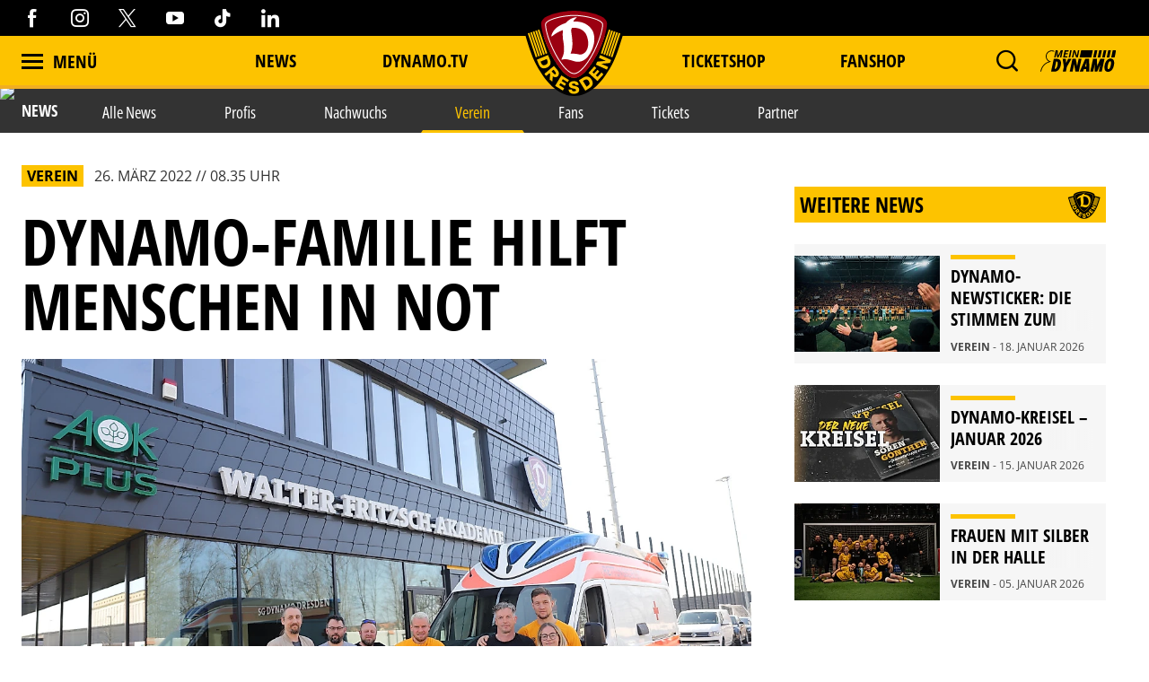

--- FILE ---
content_type: text/html; charset=utf-8
request_url: https://www.dynamo-dresden.de/aktuelles/news/verein/dynamo-familie-hilft-menschen-in-not/
body_size: 101510
content:
<!DOCTYPE html>
<html lang="de-DE">
<head>

<meta charset="utf-8">
<!-- 
	This website is powered by TYPO3 - inspiring people to share!
	TYPO3 is a free open source Content Management Framework initially created by Kasper Skaarhoj and licensed under GNU/GPL.
	TYPO3 is copyright 1998-2026 of Kasper Skaarhoj. Extensions are copyright of their respective owners.
	Information and contribution at https://typo3.org/
-->



<title>Dynamo-Familie hilft Menschen in Not | Sportgemeinschaft Dynamo Dresden - Die offizielle Website</title>
<meta http-equiv="x-ua-compatible" content="IE=edge" />
<meta name="generator" content="TYPO3 CMS" />
<meta name="description" content="Vor etwas mehr als einem Monat begann am 24. Februar 2022 der Krieg in der Ukraine, der die Menschen auf der ganzen Welt, besonders aber in Europa, fassungslos ..." />
<meta name="viewport" content="width=device-width, minimum-scale=1.0" />
<meta name="robots" content="INDEX,FOLLOW" />
<meta name="og:description" content="Vor etwas mehr als einem Monat begann am 24. Februar 2022 der Krieg in der Ukraine, der die Menschen auf der ganzen Welt, besonders aber in Europa, fassungslos ..." />
<meta property="og:image" content="https://www.dynamo-dresden.de/fileadmin/upload/News/Bilder/Saison_21_22/09_Maerz/220325_Dynamofamilie_hilft_Ukraine_Krankenwagen_2.jpeg" />
<meta property="twitter:image" content="https://www.dynamo-dresden.de/fileadmin/upload/News/Bilder/Saison_21_22/09_Maerz/220325_Dynamofamilie_hilft_Ukraine_Krankenwagen_2.jpeg" />
<meta name="google-site-verification" content="XXX" />
<meta property="og:type" content="article" />
<meta name="twitter:card" content="summary_large_image" />
<meta name="theme-color" content="#ffffff" />
<meta property="og:title" content="Dynamo-Familie hilft Menschen in Not | Sportgemeinschaft Dynamo Dresden - Die offizielle Website" />


<link rel="stylesheet" type="text/css" href="/typo3temp/assets/css/d42b6e1bdf.css?1749688447" media="all">
<link rel="stylesheet" type="text/css" href="/css/1.css?1766134395" media="all">
<link rel="stylesheet" type="text/css" href="/css/main.css?1766134395" media="all">




<script src="/typo3temp/assets/js/f8c56f69b4.js?1749688447" type="text/javascript"></script>



<script type="text/javascript" data-cmp-ab="1" src="https://cdn.consentmanager.net/delivery/autoblocking/538d81476d9e.js" data-cmp-host="c.delivery.consentmanager.net" data-cmp-cdn="cdn.consentmanager.net" data-cmp-codesrc="1"></script>    <script async type="text/plain" data-cmp-src=https://ced.sascdn.com/tag/1023/smart.js class="cmplazyload" data-cmp-vendor="45" ></script>
    <script type="text/plain" class="cmplazyload" data-cmp-vendor="45">
        var sasConfig = {
            siteId: 494503,
            pageId: 1571219,
        };
        var sas = sas || {};
        sas.cmd = sas.cmd || [];
        sas.cmd.push(function() {
            sas.setup({ networkid: 1023, domain: "https://www3.smartadserver.com", async: true });
        });
        sas.cmd.push(function() {
            sas.call("onecall", {
                siteId: sasConfig.siteId,
                pageId: sasConfig.pageId,
                formats: [
                    { id: 74457 },
                    { id: 112024 },
                    { id: 112025 },
                    { id: 112026 },
                    { id: 112027 },
                    { id: 112028 },
                    { id: 112029 },
                    { id: 112030 }
                ],
                target: ''
            });
        });
        var sasCustomFunctions = {
            contentelements_ad_sgd_superbanner_2: function() {
                sas.call("std", {
                    siteId:     sasConfig.siteId,
                    pageId:     sasConfig.pageId,
                    formatId:   112024,
                    target:     '',
                    tagId:      'sas_contentelements_ad_sgd_superbanner_2'
                });
            }
        };
    </script>        <!-- Google Tag Manager -->
        <script data-cookieconsent="ignore">
        (function(w,d,s,l,i){w[l]=w[l]||[];w[l].push(
        {'gtm.start': new Date().getTime(),event:'gtm.js'});var f=d.getElementsByTagName(s)[0],
        j=d.createElement(s),dl=l!='dataLayer'?'&l='+l:'';j.async=true;j.src=
        'https://www.googletagmanager.com/gtm.js?id='+i+dl;f.parentNode.insertBefore(j,f);
        })(window,document,'script','dataLayer','GTM-MB667W4');</script>
        <!-- End Google Tag Manager --><link rel="alternate" hreflang="de" href="https://www.dynamo-dresden.de/aktuelles/news/verein/dynamo-familie-hilft-menschen-in-not/" /><link rel="canonical" href="https://www.dynamo-dresden.de/aktuelles/news/verein/dynamo-familie-hilft-menschen-in-not" />            <link rel="apple-touch-icon" sizes="180x180" href="/favicons/apple-touch-icon.png" />
            <link rel="icon" type="image/png" sizes="32x32" href="/favicons/favicon-32x32.png" />
            <link rel="icon" type="image/png" sizes="16x16" href="/favicons/favicon-16x16.png" />
            <link rel="manifest" href="/favicons/manifest.json" />
            <link rel="mask-icon" href="/favicons/safari-pinned-tab.svg" color="#fdc300" />
            <link rel="alternate" type="application/rss+xml" title="Sportgemeinschaft Dynamo Dresden - Die offizielle Website" href="/api/feed/news/rss_feed" />            <!-- Facebook Pixel Code -->
            <!-- End Facebook Pixel Code -->            <script src="//cdn.jwplayer.com/libraries/b3Mazu8R.js"></script>            <script type="text/javascript">
                (() => {
                    const ncp = {
                        mandate: {
                            share: {
                                disabledNetworks: [
                                    "pinterest",
                                    "google_plus",
                                    "email",
                                    "bluesky"
                                ]
                            }
                        }
                    };

                    window.ncp = ncp;
                })()
            </script>

<link rel="preload" href="/fonts/glyphicons-halflings-regular.woff2" as="font" >
<link rel="preload" href="/fonts/iconfont.woff2" as="font" >
<link rel="preload" href="/fonts/jersey-designer-numbers.woff" as="font" >
<link rel="preload" href="/fonts/open-sans-400.woff2" as="font" >
<link rel="preload" href="/fonts/open-sans-700.woff2" as="font" >
<link rel="preload" href="/fonts/open-sans-800.woff2" as="font" >
<link rel="preload" href="/fonts/open-sans-condensed-400.woff2" as="font" >
<link rel="preload" href="/fonts/open-sans-condensed-600.woff2" as="font" >
<link rel="preload" href="/fonts/open-sans-condensed-700.woff2" as="font" >
<link rel="preload" href="/fonts/open-sans-condensed-800.woff2" as="font" >
<link rel="preload" href="/fonts/slick.woff" as="font" >
</head>
<body>
    <mycrocast-floating-button-player token="1732626343032_8df0dec4-ff7b-4fa7-890e-bd80ae310bd3"></mycrocast-floating-button-player>
    <script data-cmp-ab="1" id="mycrocast_base"
            src="https://mycrocast-webplayer.s3.eu-central-1.amazonaws.com/versioning-main.js"
            player=FLOATING_BUTTON_PLAYER></script>

<img src="/session.php" class="u-absolute" />



<!-- header -->
<header role="banner" class="[ c-site-header ]  [ js-page-head ]">

    <div class="c-landmark-navigation">
        <button class="c-landmark-navigation__item" onclick="focusFirstIn('nav')">
            Zur Hauptnavigation springen
        </button>
        <button class="c-landmark-navigation__item" onclick="focusFirstIn('main')">
            Zum Inhalt springen
        </button>
        <button class="c-landmark-navigation__item" onclick="focusFirstIn('footer')">
            Zum Fußbereich springen
        </button>
    </div>

    <div class="[ c-site-header__logo ]">
        <a href="/" class="[ u-no-carpet ]"><img src="/images/logo-claim.svg"/></a>
    </div>

    <div class="[ c-site-header__top-bar ]  [ u-hide-print ]">
        <div class="[ o-page-wrap ]">
            <div class="[ c-site-header__socials ]">
                <a target="_blank" href="https://www.facebook.com/dynamodresden.de"><i class="[ c-icon c-icon--facebook ]"></i></a>
                <a target="_blank" href="https://www.instagram.com/sgdynamodresden"><i class="[ c-icon c-icon--instagram ]"></i></a>
                <a target="_blank" href="https://twitter.com/DynamoDresden"><i class="[ c-icon c-icon--x-twitter ]"></i></a>
                <a target="_blank" href="https://www.youtube.com/c/dynamodresden"><i class="[ c-icon c-icon--youtube ]"></i></a>
                <a target="_blank" href="https://www.tiktok.com/@sgdynamodresden.1953"><i class="[ c-icon c-icon--tiktok ]"></i></a>
                <a target="_blank" href="https://www.linkedin.com/company/sg-dynamo-dresden/"><i class="[ c-icon c-icon--linkedin 1]"></i></a>
            </div>
        </div>
    </div>

    <div class="[ c-site-header__bottom-bar ]">
        <div class="[ o-page-wrap ]">
            <nav class="[ c-site-header__nav ]">
                <div class="[ c-site-header__nav-left ]">
                    <a class="[ c-navigation-trigger c-site-header__nav-link ] [ js-nav-trigger ]" href="javascript:void(0);">
                        <span class="[ c-navigation-trigger__icon ]  [ u-inline-block ]"></span>
                        <span class="[ c-navigation-trigger__text ]">
                            Menü
                        </span>
                    </a>
                </div>
                
                    <div class="[ c-site-header__nav-center ]">
                        
                            
        <div class="[ c-site-header__nav-center-item ]">
            
    
            <a class="[ c-site-header__nav-link ]" href="/aktuelles/news/alle-news/" title="News">
        
    News
    </a>

        </div>
    
                        
                            
        <div class="[ c-site-header__nav-center-item ]">
            
    
            <a class="[ c-site-header__nav-link ]" href="/aktuelles/videos-vereinsmedien/dynamotv/" title="DYNAMO.TV">
        
    DYNAMO.TV
    </a>

        </div>
    
                        
                            
        <div class="[ c-site-header__nav-center-item  spacer ]">item.title</div>
    
                        
                            
        <div class="[ c-site-header__nav-center-item ]">
            
    
            <a class="[ c-site-header__nav-link ]" href="https://karten.dynamo-dresden.de/" target="_blank" title="Ticketshop">
        
    Ticketshop
    </a>

        </div>
    
                        
                            
        <div class="[ c-site-header__nav-center-item ]">
            
    
            <a class="[ c-site-header__nav-link ]" href="https://www.dynamo-fanshop.de/?ReferrerID=27.00" target="_blank" title="Fanshop">
        
    Fanshop
    </a>

        </div>
    
                        
                    </div>
                

                <div class="[ c-site-header__nav-right ]">
                    
                        <div class="[ c-flyout  c-flyout--search ]  [ o-flyout ]  [ js-mobile-search__trigger ]" tabindex="0">
                            <div class="[ c-flyout__trigger ]  [ o-flyout__trigger ]">
                                <i class="[ c-site-header__nav-icon c-icon  c-icon--magnify ]  [ u-pointer ]"></i>
                            </div>
                        </div>
                    
                    
                    
                        <div class="[ c-flyout ] [ o-flyout o-flyout--right ] [ js-flyout ]" tabindex="0">
                            <div class="[ c-flyout ]  [ o-flyout ]  [ js-login-trigger ]  [ qs-login-trigger-l ] [ js-trigger ]">
                                <div class="[ c-flyout__trigger ]  [ o-flyout__trigger ]">
                                    <img src="/images/mein_dynamo.svg" class="[ c-site-header__nav-icon c-site-header__nav-icon--login ]"/>
                                </div>
                            </div>
                            <div class="[ c-flyout-content c-login__flyout ]  [ o-flyout__content ]  [ js-content ]">
                                <div class="[ js-panel  js-login ]">
                                    <div class="[ c-login__head ]">
                                        <img src="/images/mein_dynamo.svg" />
                                    </div>
                                    <div class="[ c-login ] [ js-login ]">
            <a class="[ c-btn  c-btn--primary ]  [ o-btn  o-btn--full ]" href="https://www.dynamo-dresden.de/anmeldung/keycloak/">
            <span class="[ c-btn__text ]">Anmelden</span>
        </a>
                <a class="[ c-btn  c-btn--primary ]  [ o-btn  o-btn--full ]" href="https://www.dynamo-dresden.de/anmeldung/registrierung/">
            <span class="[ c-btn__text ]">Registrieren</span>
        </a>
    </div>

                                </div>
                            </div>
                        </div>
                    
                    <form method="get" class="[ c-search-flyout ]  [ js-mobile-search ]" action="/suchergebnis/" style="display:none;">
    <a href="javascript:void(0);" class="[ c-search-flyout__close ]  [ js-mobile-search__trigger ]"></a>

    
        <input type="hidden" name="id" value="25" />
    
    
    
    

    <label class="[ c-search-flyout__label ]">Tippe hier deine Suchbegriffe ein:</label>
    <div class="[ o-layout  o-layout--center ]">
        <div class="[ o-layout__item ]  [ u-5/6-m   u-1/1-s ]  [ u-mb ]">
            <input type="text" class="[ o-text-input ]  [ u-1/1 ]" name="tx_kesearch_pi1[sword]" value="" placeholder="Suchen">
        </div><!--
        --><div class="[ o-layout__item ]  [ u-1/6-m  u-2/6-s ]">
        <button class="[ c-btn  c-btn--primary ]  [ o-btn  o-btn--full ]  [ u-ph-none ]">
            <span class="[ c-btn__text ]">
                 Los!
            </span>
        </button>
    </div>
    </div>
</form>

                </div>
            </nav>
        </div>
    </div>

    <div class="[ c-navigation ]">
        <div class="[ c-navigation__logo ]">
            <a href="/" class="[ u-no-carpet ]"><img src="/images/logo-claim.svg"/></a>
        </div>
        <div class="[ c-navigation__header-top ]"></div>
        <div class="[ c-navigation__header-bottom ]">
            <div class="[ c-navigation__header-content ]  [ o-page-wrap ]">
                <a class="[ c-navigation-trigger c-site-header__nav-link ] [ js-nav-trigger ]" href="javascript:void(0);" id="nav-close-btn">
                    <span class="[ c-navigation-trigger__icon ]  [ u-inline-block ]"></span>
                    <span class="[ c-navigation-trigger__text ]">
                        Schliessen
                    </span>
                </a>
            </div>
        </div>
        <div class="[ c-navigation__body ]">
            <div class="[ c-navigation__background-container ]">
                <div class="[ c-navigation__background c-navigation__background--menu ]"></div>
                <div class="[ c-navigation__background c-navigation__background--image ]  [ js-nav-background ]" data-background='["/fileadmin/98_Navigation/2022_Navigation_1.jpg","/fileadmin/98_Navigation/2022_Navi_4.jpg","/fileadmin/98_Navigation/2024_Navigation_1.jpg","/fileadmin/98_Navigation/2024_Navigation_2.jpg"]'></div>
            </div>
            <div class="[ c-navigation-menu__wrapper ]  [ o-page-wrap ]">
                <div class="[ c-navigation-menu__container ]">
                    
                        <div class="[ c-navigation__meta ]">
                            
                                
    
            <a class="[ c-navigation__meta-link ]" href="/aktuelles/news/alle-news/" title="News">
        
    News
    </a>

                            
                                
    
            <a class="[ c-navigation__meta-link ]" href="/aktuelles/videos-vereinsmedien/dynamotv/" title="DYNAMO.TV">
        
    DYNAMO.TV
    </a>

                            
                                
                            
                                
    
            <a class="[ c-navigation__meta-link ]" href="https://karten.dynamo-dresden.de/" target="_blank" title="Ticketshop">
        
    Ticketshop
    </a>

                            
                                
    
            <a class="[ c-navigation__meta-link ]" href="https://www.dynamo-fanshop.de/?ReferrerID=27.00" target="_blank" title="Fanshop">
        
    Fanshop
    </a>

                            
                        </div>
                    
                    <div class="[ c-navigation-menu ]  [ js-nav-container ]">
                        
                            <ul class="[ c-navigation-menu__first-level ]">
                                
                                    
        <li class="[ c-navigation-menu__first-level-item ] ">
            
    
            <a href="javascript:void(0);" class="[ js-menu-trigger ]">Aktuelles<span class="[ c-navigation-menu__indicator ]"></span>
        
    </a>

    
                                    
                                        <ul class="[ c-navigation-menu__second-level ]">
    
        
        <li class="[ c-navigation-menu__second-level-item ] ">
            
    
            <a href="javascript:void(0);" class="[ js-menu-trigger ]">News<span class="[ c-navigation-menu__indicator ]"></span>
        
    </a>

    
        
            <ul class="[ c-navigation-menu__third-level ]">
    
        
        <li class="[ c-navigation-menu__third-level-item ]">
            
    
            
                    <a href="/aktuelles/news/alle-news/" title="Alle News">
                
            Alle News
        
    </a>

    
        </li>
    
        
        <li class="[ c-navigation-menu__third-level-item ]">
            
    
            
                    <a href="/aktuelles/news/profis/" title="Profis">
                
            Profis
        
    </a>

    
        </li>
    
        
        <li class="[ c-navigation-menu__third-level-item ]">
            
    
            
                    <a href="/aktuelles/news/nachwuchs/" title="Nachwuchs">
                
            Nachwuchs
        
    </a>

    
        </li>
    
        
        <li class="[ c-navigation-menu__third-level-item ] ">
            
    
            
                    <a href="/aktuelles/news/verein/" title="Verein">
                
            Verein
        
    </a>

    
        </li>
    
        
        <li class="[ c-navigation-menu__third-level-item ]">
            
    
            
                    <a href="/aktuelles/news/fans/" title="Fans">
                
            Fans
        
    </a>

    
        </li>
    
        
        <li class="[ c-navigation-menu__third-level-item ]">
            
    
            
                    <a href="/aktuelles/news/tickets/" title="Tickets">
                
            Tickets
        
    </a>

    
        </li>
    
        
        <li class="[ c-navigation-menu__third-level-item ]">
            
    
            
                    <a href="/aktuelles/news/partner/" title="Partner">
                
            Partner
        
    </a>

    
        </li>
    
</ul>
        
        </li>
    
        
        <li class="[ c-navigation-menu__second-level-item ]">
            
    
            <a href="javascript:void(0);" class="[ js-menu-trigger ]">Videos &amp; Vereinsmedien<span class="[ c-navigation-menu__indicator ]"></span>
        
    </a>

    
        
            <ul class="[ c-navigation-menu__third-level ]">
    
        
        <li class="[ c-navigation-menu__third-level-item ]">
            
    
            
                    <a href="/aktuelles/videos-vereinsmedien/dynamotv/" title="DynamoTV">
                
            DynamoTV
        
    </a>

    
        </li>
    
        
        <li class="[ c-navigation-menu__third-level-item ]">
            
    
            
                    <a href="/aktuelles/videos-vereinsmedien/fanradio/" title="Fanradio">
                
            Fanradio
        
    </a>

    
        </li>
    
        
        <li class="[ c-navigation-menu__third-level-item ]">
            
    
            
                    <a href="/kreisel/" title="KREISEL">
                
            KREISEL
        
    </a>

    
        </li>
    
        
        <li class="[ c-navigation-menu__third-level-item ]">
            
    
            
                    <a href="https://registration.dynamo-dresden.de/newsletter" target="_blank" title="Newsletter">
                
            Newsletter
        
    </a>

    
        </li>
    
</ul>
        
        </li>
    
</ul>
                                    
                                    </li>
                                
                                    
        <li class="[ c-navigation-menu__first-level-item ]">
            
    
            
                    <a href="/spieltage/uebersicht/" title="Spieltage">
                
            Spieltage
        
    </a>

    
                                    
                                        <ul class="[ c-navigation-menu__second-level ]">
    
        
        <li class="[ c-navigation-menu__second-level-item ]">
            
    
            
                    <a href="/spieltage/uebersicht/" title="Übersicht">
                
            Übersicht
        
    </a>

    
        
        </li>
    
        
        <li class="[ c-navigation-menu__second-level-item ]">
            
    
            
                    <a href="/spieltage/spieluebersicht/" title="Spielübersicht">
                
            Spielübersicht
        
    </a>

    
        
        </li>
    
        
        <li class="[ c-navigation-menu__second-level-item ]">
            
    
            
                    <a href="/spieltage/tabelle/" title="Tabelle">
                
            Tabelle
        
    </a>

    
        
        </li>
    
</ul>
                                    
                                    </li>
                                
                                    
        <li class="[ c-navigation-menu__first-level-item ]">
            
    
            <a href="javascript:void(0);" class="[ js-menu-trigger ]">Sport<span class="[ c-navigation-menu__indicator ]"></span>
        
    </a>

    
                                    
                                        <ul class="[ c-navigation-menu__second-level ]">
    
        
        <li class="[ c-navigation-menu__second-level-item ]">
            
    
            <a href="javascript:void(0);" class="[ js-menu-trigger ]">Profis<span class="[ c-navigation-menu__indicator ]"></span>
        
    </a>

    
        
            <ul class="[ c-navigation-menu__third-level ]">
    
        
        <li class="[ c-navigation-menu__third-level-item ]">
            
    
            
                    <a href="/sport/profis/spieler/" title="Spieler">
                
            Spieler
        
    </a>

    
        </li>
    
        
        <li class="[ c-navigation-menu__third-level-item ]">
            
    
            
                    <a href="/sport/profis/trainer/" title="Trainer">
                
            Trainer
        
    </a>

    
        </li>
    
        
        <li class="[ c-navigation-menu__third-level-item ]">
            
    
            
                    <a href="/sport/profis/spieluebersicht/" title="Spielübersicht">
                
            Spielübersicht
        
    </a>

    
        </li>
    
        
        <li class="[ c-navigation-menu__third-level-item ]">
            
    
            
                    <a href="/sport/profis/tabelle/" title="Tabelle">
                
            Tabelle
        
    </a>

    
        </li>
    
</ul>
        
        </li>
    
        
        <li class="[ c-navigation-menu__second-level-item ]">
            
    
            <a href="javascript:void(0);" class="[ js-menu-trigger ]">Nachwuchs Akademie<span class="[ c-navigation-menu__indicator ]"></span>
        
    </a>

    
        
            <ul class="[ c-navigation-menu__third-level ]">
    
        
        <li class="[ c-navigation-menu__third-level-item ]">
            
    
            
                    <a href="/sport/nachwuchs-akademie/teams/" title="Teams">
                
            Teams
        
    </a>

    
        </li>
    
        
        <li class="[ c-navigation-menu__third-level-item ]">
            
    
            
                    <a href="/sport/nachwuchs-akademie/philosophie/" title="Philosophie">
                
            Philosophie
        
    </a>

    
        </li>
    
        
        <li class="[ c-navigation-menu__third-level-item ]">
            
    
            
                    <a href="/sport/nachwuchs-akademie/internat-schule/" title="Internat &amp; Schule">
                
            Internat &amp; Schule
        
    </a>

    
        </li>
    
        
        <li class="[ c-navigation-menu__third-level-item ]">
            
    
            
                    <a href="/sport/nachwuchs-akademie/fortbildungen-hospitationen/" title="Fortbildungen &amp; Hospitationen">
                
            Fortbildungen &amp; Hospitationen
        
    </a>

    
        </li>
    
        
        <li class="[ c-navigation-menu__third-level-item ]">
            
    
            
                    <a href="/sport/nachwuchs-akademie/projekte/" title="Projekte">
                
            Projekte
        
    </a>

    
        </li>
    
        
        <li class="[ c-navigation-menu__third-level-item ]">
            
    
            
                    <a href="/sport/nachwuchs-akademie/erfolgsgeschichten/" title="Erfolgsgeschichten">
                
            Erfolgsgeschichten
        
    </a>

    
        </li>
    
</ul>
        
        </li>
    
        
        <li class="[ c-navigation-menu__second-level-item ]">
            
    
            <a href="javascript:void(0);" class="[ js-menu-trigger ]">Fußballschule<span class="[ c-navigation-menu__indicator ]"></span>
        
    </a>

    
        
            <ul class="[ c-navigation-menu__third-level ]">
    
        
        <li class="[ c-navigation-menu__third-level-item ]">
            
    
            
                    <a href="/sport/fussballschule/allgemeine-informationen/" title="Allgemeine Informationen">
                
            Allgemeine Informationen
        
    </a>

    
        </li>
    
        
        <li class="[ c-navigation-menu__third-level-item ]">
            
    
            
                    <a href="/sport/fussballschule/trainingsangebote/" title="Trainingsangebote">
                
            Trainingsangebote
        
    </a>

    
        </li>
    
        
        <li class="[ c-navigation-menu__third-level-item ]">
            
    
            
                    <a href="/sport/fussballschule/termine-anmeldung/" title="Termine &amp; Anmeldung">
                
            Termine &amp; Anmeldung
        
    </a>

    
        </li>
    
</ul>
        
        </li>
    
        
        <li class="[ c-navigation-menu__second-level-item ]">
            
    
            <a href="javascript:void(0);" class="[ js-menu-trigger ]">Traditionsmannschaft<span class="[ c-navigation-menu__indicator ]"></span>
        
    </a>

    
        
            <ul class="[ c-navigation-menu__third-level ]">
    
        
        <li class="[ c-navigation-menu__third-level-item ]">
            
    
            
                    <a href="/sport/traditionsmannschaft/die-traditionsmannschaft-der-sgd/" title="Die Traditionsmannschaft der SGD">
                
            Die Traditionsmannschaft der SGD
        
    </a>

    
        </li>
    
        
        <li class="[ c-navigation-menu__third-level-item ]">
            
    
            
                    <a href="/sport/traditionsmannschaft/kader/" title="Kader">
                
            Kader
        
    </a>

    
        </li>
    
</ul>
        
        </li>
    
        
        <li class="[ c-navigation-menu__second-level-item ]">
            
    
            <a href="javascript:void(0);" class="[ js-menu-trigger ]">Frauen<span class="[ c-navigation-menu__indicator ]"></span>
        
    </a>

    
        
            <ul class="[ c-navigation-menu__third-level ]">
    
        
        <li class="[ c-navigation-menu__third-level-item ]">
            
    
            
                    <a href="/sport/frauen/frauenmannschaft/" title="Frauenmannschaft">
                
            Frauenmannschaft
        
    </a>

    
        </li>
    
        
        <li class="[ c-navigation-menu__third-level-item ]">
            
    
            
                    <a href="/sport/frauen/b-juniorinnen/" title="B-Juniorinnen">
                
            B-Juniorinnen
        
    </a>

    
        </li>
    
</ul>
        
        </li>
    
        
        <li class="[ c-navigation-menu__second-level-item ]">
            
    
            
                    <a href="/sport/efussball/" title="eFußball">
                
            eFußball
        
    </a>

    
        
        </li>
    
        
        <li class="[ c-navigation-menu__second-level-item ]">
            
    
            
                    <a href="/sport/schiedsrichter/" title="Schiedsrichter">
                
            Schiedsrichter
        
    </a>

    
        
        </li>
    
</ul>
                                    
                                    </li>
                                
                                    
        <li class="[ c-navigation-menu__first-level-item ]">
            
    
            <a href="javascript:void(0);" class="[ js-menu-trigger ]">Verein<span class="[ c-navigation-menu__indicator ]"></span>
        
    </a>

    
                                    
                                        <ul class="[ c-navigation-menu__second-level ]">
    
        
        <li class="[ c-navigation-menu__second-level-item ]">
            
    
            
                    <a href="/verein/leitbild/" title="Leitbild">
                
            Leitbild
        
    </a>

    
        
        </li>
    
        
        <li class="[ c-navigation-menu__second-level-item ]">
            
    
            
                    <a href="/verein/geschaeftsfuehrung/" title="Geschäftsführung">
                
            Geschäftsführung
        
    </a>

    
        
        </li>
    
        
        <li class="[ c-navigation-menu__second-level-item ]">
            
    
            <a href="javascript:void(0);" class="[ js-menu-trigger ]">Gremien<span class="[ c-navigation-menu__indicator ]"></span>
        
    </a>

    
        
            <ul class="[ c-navigation-menu__third-level ]">
    
        
        <li class="[ c-navigation-menu__third-level-item ]">
            
    
            
                    <a href="/verein/gremien/ehrenvorsitz/" title="Ehrenvorsitz">
                
            Ehrenvorsitz
        
    </a>

    
        </li>
    
        
        <li class="[ c-navigation-menu__third-level-item ]">
            
    
            
                    <a href="/verein/gremien/praesidium/" title="Präsidium">
                
            Präsidium
        
    </a>

    
        </li>
    
        
        <li class="[ c-navigation-menu__third-level-item ]">
            
    
            
                    <a href="/verein/gremien/aufsichtsrat/" title="Aufsichtsrat">
                
            Aufsichtsrat
        
    </a>

    
        </li>
    
        
        <li class="[ c-navigation-menu__third-level-item ]">
            
    
            
                    <a href="/verein/gremien/ehrenrat/" title="Ehrenrat">
                
            Ehrenrat
        
    </a>

    
        </li>
    
        
        <li class="[ c-navigation-menu__third-level-item ]">
            
    
            
                    <a href="/verein/gremien/jugendrat/" title="Jugendrat">
                
            Jugendrat
        
    </a>

    
        </li>
    
</ul>
        
        </li>
    
        
        <li class="[ c-navigation-menu__second-level-item ]">
            
    
            <a href="javascript:void(0);" class="[ js-menu-trigger ]">Historie<span class="[ c-navigation-menu__indicator ]"></span>
        
    </a>

    
        
            <ul class="[ c-navigation-menu__third-level ]">
    
        
        <li class="[ c-navigation-menu__third-level-item ]">
            
    
            
                    <a href="/verein/historie/chronik/" title="Chronik">
                
            Chronik
        
    </a>

    
        </li>
    
        
        <li class="[ c-navigation-menu__third-level-item ]">
            
    
            
                    <a href="/verein/historie/ehrenspielfuehrer/" title="Ehrenspielführer">
                
            Ehrenspielführer
        
    </a>

    
        </li>
    
        
        <li class="[ c-navigation-menu__third-level-item ]">
            
    
            
                    <a href="/verein/historie/traditionspflege/" title="Traditionspflege">
                
            Traditionspflege
        
    </a>

    
        </li>
    
        
        <li class="[ c-navigation-menu__third-level-item ]">
            
    
            
                    <a href="/verein/historie/dresdner-traditionstag/" title="Dresdner Traditionstag">
                
            Dresdner Traditionstag
        
    </a>

    
        </li>
    
        
        <li class="[ c-navigation-menu__third-level-item ]">
            
    
            
                    <a href="/verein/historie/dynamo-stadtrundfahrt/" title="Dynamo-Stadtrundfahrt">
                
            Dynamo-Stadtrundfahrt
        
    </a>

    
        </li>
    
</ul>
        
        </li>
    
        
        <li class="[ c-navigation-menu__second-level-item ]">
            
    
            <a href="javascript:void(0);" class="[ js-menu-trigger ]">Stätten<span class="[ c-navigation-menu__indicator ]"></span>
        
    </a>

    
        
            <ul class="[ c-navigation-menu__third-level ]">
    
        
        <li class="[ c-navigation-menu__third-level-item ]">
            
    
            
                    <a href="/verein/staetten/geschaeftsstelle/" title="Geschäftsstelle">
                
            Geschäftsstelle
        
    </a>

    
        </li>
    
        
        <li class="[ c-navigation-menu__third-level-item ]">
            
    
            
                    <a href="/verein/staetten/rudolf-harbig-stadion/" title="Rudolf-Harbig-Stadion">
                
            Rudolf-Harbig-Stadion
        
    </a>

    
        </li>
    
        
        <li class="[ c-navigation-menu__third-level-item ]">
            
    
            
                    <a href="/verein/staetten/aok-plus-walter-fritzsch-akademie/" title="AOK PLUS Walter-Fritzsch-Akademie">
                
            AOK PLUS Walter-Fritzsch-Akademie
        
    </a>

    
        </li>
    
        
        <li class="[ c-navigation-menu__third-level-item ]">
            
    
            
                    <a href="/verein/staetten/nachwuchs-akademie/" title="Nachwuchs Akademie">
                
            Nachwuchs Akademie
        
    </a>

    
        </li>
    
        
        <li class="[ c-navigation-menu__third-level-item ]">
            
    
            
                    <a href="/verein/staetten/dynamo-fanshop/" title="Dynamo-Fanshops">
                
            Dynamo-Fanshops
        
    </a>

    
        </li>
    
</ul>
        
        </li>
    
        
        <li class="[ c-navigation-menu__second-level-item ]">
            
    
            <a href="javascript:void(0);" class="[ js-menu-trigger ]">Presse<span class="[ c-navigation-menu__indicator ]"></span>
        
    </a>

    
        
            <ul class="[ c-navigation-menu__third-level ]">
    
        
        <li class="[ c-navigation-menu__third-level-item ]">
            
    
            
                    <a href="/verein/presse/akkreditierung/" title="Akkreditierung">
                
            Akkreditierung
        
    </a>

    
        </li>
    
</ul>
        
        </li>
    
        
        <li class="[ c-navigation-menu__second-level-item ]">
            
    
            <a href="javascript:void(0);" class="[ js-menu-trigger ]">Jobs<span class="[ c-navigation-menu__indicator ]"></span>
        
    </a>

    
        
            <ul class="[ c-navigation-menu__third-level ]">
    
        
        <li class="[ c-navigation-menu__third-level-item ]">
            
    
            
                    <a href="/verein/jobs/stellenausschreibungen/" title="Stellenausschreibungen">
                
            Stellenausschreibungen
        
    </a>

    
        </li>
    
</ul>
        
        </li>
    
</ul>
                                    
                                    </li>
                                
                                    
        <li class="[ c-navigation-menu__first-level-item ]">
            
    
            <a href="javascript:void(0);" class="[ js-menu-trigger ]">Fans<span class="[ c-navigation-menu__indicator ]"></span>
        
    </a>

    
                                    
                                        <ul class="[ c-navigation-menu__second-level ]">
    
        
        <li class="[ c-navigation-menu__second-level-item ]">
            
    
            
                    <a href="/fans/allgemeine-informationen-stadionbesuch/" title="Allgemeine Informationen Stadionbesuch">
                
            Allgemeine Informationen Stadionbesuch
        
    </a>

    
        
        </li>
    
        
        <li class="[ c-navigation-menu__second-level-item ]">
            
    
            <a href="javascript:void(0);" class="[ js-menu-trigger ]">Fan- und Mitgliederservice<span class="[ c-navigation-menu__indicator ]"></span>
        
    </a>

    
        
            <ul class="[ c-navigation-menu__third-level ]">
    
        
        <li class="[ c-navigation-menu__third-level-item ]">
            
    
            
                    <a href="/fans/mitgliedschaft/meindynamo/" title="meinDynamo">
                
            meinDynamo
        
    </a>

    
        </li>
    
        
        <li class="[ c-navigation-menu__third-level-item ]">
            
    
            
                    <a href="/fans/fan-und-mitgliederservice/dynamo-tresen/" title="Dynamo-Tresen">
                
            Dynamo-Tresen
        
    </a>

    
        </li>
    
        
        <li class="[ c-navigation-menu__third-level-item ]">
            
    
            
                    <a href="/verein/staetten/dynamo-fanshop/" title="Fanshops">
                
            Fanshops
        
    </a>

    
        </li>
    
        
        <li class="[ c-navigation-menu__third-level-item ]">
            
    
            
                    <a href="/fans/fan-und-mitgliederservice/ddv-lokale/" title="DDV-Lokale">
                
            DDV-Lokale
        
    </a>

    
        </li>
    
</ul>
        
        </li>
    
        
        <li class="[ c-navigation-menu__second-level-item ]">
            
    
            <a href="javascript:void(0);" class="[ js-menu-trigger ]">Mitgliedschaft<span class="[ c-navigation-menu__indicator ]"></span>
        
    </a>

    
        
            <ul class="[ c-navigation-menu__third-level ]">
    
        
        <li class="[ c-navigation-menu__third-level-item ]">
            
    
            
                    <a href="/fans/mitgliedschaft/sgd-mitgliedschaft/" title="SGD-Mitgliedschaft">
                
            SGD-Mitgliedschaft
        
    </a>

    
        </li>
    
        
        <li class="[ c-navigation-menu__third-level-item ]">
            
    
            
                    <a href="/fans/mitgliedschaft/angebote-fuer-mitglieder/" title="Angebote für Mitglieder">
                
            Angebote für Mitglieder
        
    </a>

    
        </li>
    
</ul>
        
        </li>
    
        
        <li class="[ c-navigation-menu__second-level-item ]">
            
    
            <a href="javascript:void(0);" class="[ js-menu-trigger ]">Angebote für Kinder<span class="[ c-navigation-menu__indicator ]"></span>
        
    </a>

    
        
            <ul class="[ c-navigation-menu__third-level ]">
    
        
        <li class="[ c-navigation-menu__third-level-item ]">
            
    
            
                    <a href="/fans/angebote-fuer-kinder/giraffenbande/" title="Giraffenbande">
                
            Giraffenbande
        
    </a>

    
        </li>
    
        
        <li class="[ c-navigation-menu__third-level-item ]">
            
    
            
                    <a href="/sport/fussballschule/allgemeine-informationen/" title="Fussballschule">
                
            Fussballschule
        
    </a>

    
        </li>
    
        
        <li class="[ c-navigation-menu__third-level-item ]">
            
    
            
                    <a href="/fans/angebote-fuer-kinder/bewegungsschule/" title="Bewegungsschule">
                
            Bewegungsschule
        
    </a>

    
        </li>
    
        
        <li class="[ c-navigation-menu__third-level-item ]">
            
    
            
                    <a href="https://www.dynamo-dresden.de/schnitzeljagd/" target="_blank" title="Schnitzeljagd">
                
            Schnitzeljagd
        
    </a>

    
        </li>
    
</ul>
        
        </li>
    
        
        <li class="[ c-navigation-menu__second-level-item ]">
            
    
            <a href="javascript:void(0);" class="[ js-menu-trigger ]">Fanarbeit<span class="[ c-navigation-menu__indicator ]"></span>
        
    </a>

    
        
            <ul class="[ c-navigation-menu__third-level ]">
    
        
        <li class="[ c-navigation-menu__third-level-item ]">
            
    
            
                    <a href="/fans/fanarbeit/fanbeauftragte/" title="Fanbeauftragte">
                
            Fanbeauftragte
        
    </a>

    
        </li>
    
        
        <li class="[ c-navigation-menu__third-level-item ]">
            
    
            
                    <a href="/fans/tickets/fans-mit-behinderungen/" title="Fans mit Behinderung">
                
            Fans mit Behinderung
        
    </a>

    
        </li>
    
        
        <li class="[ c-navigation-menu__third-level-item ]">
            
    
            
                    <a href="/fans/fanarbeit/fanprojekt/" title="Fanprojekt">
                
            Fanprojekt
        
    </a>

    
        </li>
    
        
        <li class="[ c-navigation-menu__third-level-item ]">
            
    
            
                    <a href="/fans/fanarbeit/stadionverbote/" title="Stadionverbote">
                
            Stadionverbote
        
    </a>

    
        </li>
    
        
        <li class="[ c-navigation-menu__third-level-item ]">
            
    
            
                    <a href="/fans/erstanlaufstelle-respekt/" title="Erstanlaufstelle RESPEKT!">
                
            Erstanlaufstelle RESPEKT!
        
    </a>

    
        </li>
    
</ul>
        
        </li>
    
        
        <li class="[ c-navigation-menu__second-level-item ]">
            
    
            <a href="javascript:void(0);" class="[ js-menu-trigger ]">Fanszene<span class="[ c-navigation-menu__indicator ]"></span>
        
    </a>

    
        
            <ul class="[ c-navigation-menu__third-level ]">
    
        
        <li class="[ c-navigation-menu__third-level-item ]">
            
    
            
                    <a href="/fans/fanszene/fancharta/" title="FANCHARTA">
                
            FANCHARTA
        
    </a>

    
        </li>
    
        
        <li class="[ c-navigation-menu__third-level-item ]">
            
    
            
                    <a href="/fans/fanszene/faninitiativen/" title="Faninitiativen">
                
            Faninitiativen
        
    </a>

    
        </li>
    
        
        <li class="[ c-navigation-menu__third-level-item ]">
            
    
            
                    <a href="/fans/fanszene/fanutensilien-stadionordnung/" title="Fanutensilien &amp; Stadionordnung">
                
            Fanutensilien &amp; Stadionordnung
        
    </a>

    
        </li>
    
        
        <li class="[ c-navigation-menu__third-level-item ]">
            
    
            
                    <a href="/fans/fanszene/fanclubs/" title="Fanclubs">
                
            Fanclubs
        
    </a>

    
        </li>
    
        
        <li class="[ c-navigation-menu__third-level-item ]">
            
    
            
                    <a href="/fans/fanszene/der-weg-zum-dynamofan/" title="Der Weg zum Dynamofan">
                
            Der Weg zum Dynamofan
        
    </a>

    
        </li>
    
        
        <li class="[ c-navigation-menu__third-level-item ]">
            
    
            
                    <a href="/fans/fanszene/fanzeit-dynamo-und-du/" title="Fanzeit - Dynamo und Du">
                
            Fanzeit - Dynamo und Du
        
    </a>

    
        </li>
    
</ul>
        
        </li>
    
        
        <li class="[ c-navigation-menu__second-level-item ]">
            
    
            <a href="javascript:void(0);" class="[ js-menu-trigger ]">Ticketinfos<span class="[ c-navigation-menu__indicator ]"></span>
        
    </a>

    
        
            <ul class="[ c-navigation-menu__third-level ]">
    
        
        <li class="[ c-navigation-menu__third-level-item ]">
            
    
            
                    <a href="/fans/ticketinfos/vorverkaufswege-zweitmarkt/" title="Vorverkauf &amp; Zweitmarkt">
                
            Vorverkauf &amp; Zweitmarkt
        
    </a>

    
        </li>
    
        
        <li class="[ c-navigation-menu__third-level-item ]">
            
    
            
                    <a href="/fans/tickets/ermaessigungen-familienkarten/" title="Ermäßigungen &amp; Familienkarten">
                
            Ermäßigungen &amp; Familienkarten
        
    </a>

    
        </li>
    
        
        <li class="[ c-navigation-menu__third-level-item ]">
            
    
            
                    <a href="/fans/ticketinfos/tickets/" title="Häufige Fragen">
                
            Häufige Fragen
        
    </a>

    
        </li>
    
        
        <li class="[ c-navigation-menu__third-level-item ]">
            
    
            
                    <a href="https://www.official-vip.com/de/dynamo" target="_blank" title="VIP-Tickets">
                
            VIP-Tickets
        
    </a>

    
        </li>
    
</ul>
        
        </li>
    
        
        <li class="[ c-navigation-menu__second-level-item ]">
            
    
            
                    <a href="/dynamoland/" title="„Reise durchs Dynamoland“">
                
            „Reise durchs Dynamoland“
        
    </a>

    
        
        </li>
    
</ul>
                                    
                                    </li>
                                
                                    
        <li class="[ c-navigation-menu__first-level-item ]">
            
    
            <a href="javascript:void(0);" class="[ js-menu-trigger ]">Partner<span class="[ c-navigation-menu__indicator ]"></span>
        
    </a>

    
                                    
                                        <ul class="[ c-navigation-menu__second-level ]">
    
        
        <li class="[ c-navigation-menu__second-level-item ]">
            
    
            
                    <a href="/partner/sponsoring/" title="Sponsoring">
                
            Sponsoring
        
    </a>

    
        
        </li>
    
        
        <li class="[ c-navigation-menu__second-level-item ]">
            
    
            
                    <a href="https://www.official-vip.com/de/dynamo" target="_blank" title="Hospitality">
                
            Hospitality
        
    </a>

    
        
        </li>
    
        
        <li class="[ c-navigation-menu__second-level-item ]">
            
    
            
                    <a href="/partner/schwarz-gelbe-zukunft/" title="Schwarz-Gelbe Zukunft">
                
            Schwarz-Gelbe Zukunft
        
    </a>

    
        
        </li>
    
        
        <li class="[ c-navigation-menu__second-level-item ]">
            
    
            
                    <a href="/partner/partneruebersicht/" title="Partnerübersicht">
                
            Partnerübersicht
        
    </a>

    
        
        </li>
    
        
        <li class="[ c-navigation-menu__second-level-item ]">
            
    
            
                    <a href="/partner/unser-wohnzimmer-ihr-event/" title="Unser „Wohnzimmer“ - Ihr Event">
                
            Unser „Wohnzimmer“ - Ihr Event
        
    </a>

    
        
        </li>
    
</ul>
                                    
                                    </li>
                                
                                    
        <li class="[ c-navigation-menu__first-level-item ]">
            
    
            <a href="javascript:void(0);" class="[ js-menu-trigger ]">Nachhaltigkeit<span class="[ c-navigation-menu__indicator ]"></span>
        
    </a>

    
                                    
                                        <ul class="[ c-navigation-menu__second-level ]">
    
        
        <li class="[ c-navigation-menu__second-level-item ]">
            
    
            
                    <a href="/nachhaltigkeit/vision/" title="Vision">
                
            Vision
        
    </a>

    
        
        </li>
    
        
        <li class="[ c-navigation-menu__second-level-item ]">
            
    
            
                    <a href="/nachhaltigkeit/soziales/" title="Soziales">
                
            Soziales
        
    </a>

    
        
        </li>
    
        
        <li class="[ c-navigation-menu__second-level-item ]">
            
    
            
                    <a href="/nachhaltigkeit/oekonomie/" title="Ökonomie">
                
            Ökonomie
        
    </a>

    
        
        </li>
    
        
        <li class="[ c-navigation-menu__second-level-item ]">
            
    
            
                    <a href="/nachhaltigkeit/oekologie/" title="Ökologie">
                
            Ökologie
        
    </a>

    
        
        </li>
    
        
        <li class="[ c-navigation-menu__second-level-item ]">
            
    
            
                    <a href="/nachhaltigkeit/love-dynamo-hate-racism/" title="Love Dynamo – Hate Racism">
                
            Love Dynamo – Hate Racism
        
    </a>

    
        
        </li>
    
        
        <li class="[ c-navigation-menu__second-level-item ]">
            
    
            
                    <a href="/nachhaltigkeit/dixie-doerner-stiftung/" title="Dixie-Dörner-Stiftung">
                
            Dixie-Dörner-Stiftung
        
    </a>

    
        
        </li>
    
</ul>
                                    
                                    </li>
                                
                            </ul>
                        
                    </div>
                </div>
            </div>
        </div>
        <div class="[ c-navigation__footer ]">
            <div class="[ o-page-wrap ]">
                <div class="[ c-navigation__footer-content ]">
                    <div class="[ c-navigation-socials ]">
                        <a target="_blank" href="https://www.facebook.com/dynamodresden.de"><i class="[ c-icon c-icon--facebook ]"></i></a>
                        <a target="_blank" href="https://www.instagram.com/sgdynamodresden"><i class="[ c-icon c-icon--instagram ]"></i></a>
                        <a target="_blank" href="https://twitter.com/DynamoDresden"><i class="[ c-icon c-icon--x-twitter ]"></i></a>
                    </div>
                    <div class="[ c-navigation-slogan ]">Wir haben einen Traum.</div>
                    <div class="[ c-navigation-socials ]">
                        <a target="_blank" href="https://www.youtube.com/c/dynamodresden"><i class="[ c-icon c-icon--youtube ]"></i></a>
                        <a target="_blank" href="https://www.tiktok.com/@sgdynamodresden.1953"><i class="[ c-icon c-icon--tiktok ]"></i></a>
                        <a target="_blank" href="https://www.linkedin.com/company/sg-dynamo-dresden/"><i class="[ c-icon c-icon--linkedin ]"></i></a>
                    </div>
                </div>
            </div>
        </div>
    </div>
</header>
<!-- / header -->


<!-- sub navigation -->
<section class="id-sub-navigation">
    <section class="[ c-nav-sub-bg ]  [ u-hide-print ]">
            <section class="[ o-page-wrap ]">
                <nav class="[ c-nav-sub ]">
                    <div class="[ o-pack  o-pack--auto ]  [ u-relative ]"><div class="[ c-nav-sub__header-wrap ]  [ o-pack__item ]  [ u-1/100 ]">
                <div class="[ c-nav-sub__header  u-pl-none-l ]  [ c-badge ]">
                    <span class="[ c-nav-sub__title ]">News</span>
                </div>
            </div>
            <div class="[ o-pack__item ]  [ u-align-top ]  [ u-pl-tiny ]  [ u-relative ]"><ul class="[ c-nav-sub-list ]  [ o-list-inline ]  [ u-hide-l-down ]"><li class="[ c-nav-sub-list__item ]"><a href="/aktuelles/news/alle-news/" class="[ c-nav-sub-list__link ]"><span>Alle News</span></a></li><li class="[ c-nav-sub-list__item ]"><a href="/aktuelles/news/profis/" class="[ c-nav-sub-list__link ]"><span>Profis</span></a></li><li class="[ c-nav-sub-list__item ]"><a href="/aktuelles/news/nachwuchs/" class="[ c-nav-sub-list__link ]"><span>Nachwuchs</span></a></li><li class="[ c-nav-sub-list__item ]  [ is-active ]"><a href="/aktuelles/news/verein/" class="[ c-nav-sub-list__link ]"><span>Verein</span></a></li><li class="[ c-nav-sub-list__item ]"><a href="/aktuelles/news/fans/" class="[ c-nav-sub-list__link ]"><span>Fans</span></a></li><li class="[ c-nav-sub-list__item ]"><a href="/aktuelles/news/tickets/" class="[ c-nav-sub-list__link ]"><span>Tickets</span></a></li><li class="[ c-nav-sub-list__item ]"><a href="/aktuelles/news/partner/" class="[ c-nav-sub-list__link ]"><span>Partner</span></a></li></ul></div>
                        <div class="[ c-nav-sub__flyout ] [ c-flyout c-flyout--default ]  [ o-flyout  o-flyout--right ]  [ u-hide-l ]  [ js-flyout ]">
                            <div class="[ c-flyout__trigger ]  [ o-flyout__trigger ]  [ u-text- ]  [ u-caps ]  [ js-trigger ]">
                                <i class="[ c-icon  c-icon--arrow-down ]  [ o-flyout__item ]"></i>
                            </div>
                            <ul class="[ c-flyout-list ]  [ o-flyout__content ]  [ o-list-bare ]  [ js-content ]"><li class="[ c-flyout-list__item ]"><a href="/aktuelles/news/alle-news/" class="[ c-flyout-list__link ]  [ o-flag  o-flag--small  o-flag--rev ]"><i class="[ c-flyout-list__icon ]  [ o-flag__img ]"></i><span class="[ c-flyout-list__text ]  [ o-flag__body ]">Alle News</span></a></li><li class="[ c-flyout-list__item ]"><a href="/aktuelles/news/profis/" class="[ c-flyout-list__link ]  [ o-flag  o-flag--small  o-flag--rev ]"><i class="[ c-flyout-list__icon ]  [ o-flag__img ]"></i><span class="[ c-flyout-list__text ]  [ o-flag__body ]">Profis</span></a></li><li class="[ c-flyout-list__item ]"><a href="/aktuelles/news/nachwuchs/" class="[ c-flyout-list__link ]  [ o-flag  o-flag--small  o-flag--rev ]"><i class="[ c-flyout-list__icon ]  [ o-flag__img ]"></i><span class="[ c-flyout-list__text ]  [ o-flag__body ]">Nachwuchs</span></a></li><li class="[ c-flyout-list__item ]  [ is-active ]"><a href="/aktuelles/news/verein/" class="[ c-flyout-list__link ]  [ o-flag  o-flag--small  o-flag--rev ]"><i class="[ c-flyout-list__icon ]  [ o-flag__img ]"></i><span class="[ c-flyout-list__text ]  [ o-flag__body ]">Verein</span></a></li><li class="[ c-flyout-list__item ]"><a href="/aktuelles/news/fans/" class="[ c-flyout-list__link ]  [ o-flag  o-flag--small  o-flag--rev ]"><i class="[ c-flyout-list__icon ]  [ o-flag__img ]"></i><span class="[ c-flyout-list__text ]  [ o-flag__body ]">Fans</span></a></li><li class="[ c-flyout-list__item ]"><a href="/aktuelles/news/tickets/" class="[ c-flyout-list__link ]  [ o-flag  o-flag--small  o-flag--rev ]"><i class="[ c-flyout-list__icon ]  [ o-flag__img ]"></i><span class="[ c-flyout-list__text ]  [ o-flag__body ]">Tickets</span></a></li><li class="[ c-flyout-list__item ]"><a href="/aktuelles/news/partner/" class="[ c-flyout-list__link ]  [ o-flag  o-flag--small  o-flag--rev ]"><i class="[ c-flyout-list__icon ]  [ o-flag__img ]"></i><span class="[ c-flyout-list__text ]  [ o-flag__body ]">Partner</span></a></li></ul>
                        </div></div>
                </nav>
            </section>
        </section>
</section>
<!-- / sub navigation -->

<!-- content related -->
<section class="u-mb js-content-related-section id-content-related">
    <div class="0 o-page-wrap  "><div class="[ sas_ad ] [ sas_ad_112027 ]">
        <div id="sas_112027"></div>
    </div>
    <script type="text/plain" class="cmplazyload" data-cmp-vendor="45">
        if (sasCustomFunctions['112027']) {
            sas.cmd.push(sasCustomFunctions['112027']);
        } else {
            sas.cmd.push(function() {
                sas.render("112027");
            });
        }
    </script></div>
</section>
<!-- / content related -->

<section class="o-page-wrap u-hide-s id-breadcrumb-menu">
    
</section>
<!-- / breadcrumb -->

<!-- title -->
<section class="o-page-wrap id-title">
    
</section>
<!-- / title -->

<!-- content -->
<main class="js-content-section">
    <div class="0 o-page-wrap  "><div class="o-layout"><div class="o-layout__item  u-2/3  u-1/1-l-down  u-1/1-print  js-gridcolumn"><div class="0 o-page-wrap  "><div class="o-layout"><div class="o-layout__item  u-1/1"><div class="[ c-news-page__meta ]">
    <div class="[ c-news-page__tag ]">
        


	
		
				
						<div class="[ c-badge c-badge--brand ]">Verein</div>
					
			
	
		
	
		
	
		
	
		
	
		
	


    </div>
    <span class="[ c-news-page__date ]">
        26. März 2022 // 08.35
        Uhr
    </span>
</div>
<h1 class="[ c-news-page__title ]">
    Dynamo-Familie hilft Menschen in Not
</h1>
<ul class="[ o-list-inline ]  [ u-hide-print ]">
    
    
    
    
</ul>


    
        <div class="[ o-img-caption ]">
            
            <picture class="[ u-block ]"><!--[if IE 9]><video style="display: none"><![endif]--><source data-srcset="https://imgproxy.neusta-sports.de/vjPHxSEAMa0d_0jKkdApbQyx-sH1ncHEyXmGGjonKXo/sh:1/q:90/g:fp:0.5:0.5/rt:fill/el:1/w:1200/h:680/aHR0cHM6Ly93d3cuZHluYW1vLWRyZXNkZW4uZGUvZmlsZWFkbWluL3VwbG9hZC9OZXdzL0JpbGRlci9TYWlzb25fMjFfMjIvMDlfTWFlcnovMjIwMzI1X0R5bmFtb2ZhbWlsaWVfaGlsZnRfVWtyYWluZV9LcmFua2Vud2FnZW5fMi5qcGVn" /><!--[if IE 9]></video><![endif]--><img class="lazyload " data-src="https://imgproxy.neusta-sports.de/vjPHxSEAMa0d_0jKkdApbQyx-sH1ncHEyXmGGjonKXo/sh:1/q:90/g:fp:0.5:0.5/rt:fill/el:1/w:1200/h:680/aHR0cHM6Ly93d3cuZHluYW1vLWRyZXNkZW4uZGUvZmlsZWFkbWluL3VwbG9hZC9OZXdzL0JpbGRlci9TYWlzb25fMjFfMjIvMDlfTWFlcnovMjIwMzI1X0R5bmFtb2ZhbWlsaWVfaGlsZnRfVWtyYWluZV9LcmFua2Vud2FnZW5fMi5qcGVn" /></picture>
            
            
                <div class="[ o-img-caption__wrap ]">
                    <div class="[ o-img-caption__text ]">
                        Die Dynamo-Familie steht zusammen und hilft Menschen in Not.
                    </div>
                </div>
            
        </div>
    



    <h2 class="[ c-news-page__subtitle ]">
        Ehrenamtliche und die SGD gemeinsam für „Support Ukraine – Dresden“
    </h2>
    <hr class="u-mb-large">

<div>
    <p><b>Vor etwas mehr als einem Monat begann am 24. Februar 2022 der Krieg in der Ukraine, der die Menschen auf der ganzen Welt, besonders aber in Europa, fassungslos zurückließ.Die Hilfsbereitschaft für die zahlreichen geflohenen Menschen kennt seither auch in Dresden keine Grenzen. So arbeiten etliche Ehrenamtliche der „Dynamo-Familie“ seit Wochen unermüdlich daran, das Leid der vom Krieg betroffenen Personen zumindest ein wenig zu lindern.</b></p>
</div></div><div class="o-layout__item  u-1/1"><div class="o-layout"><div class="o-layout__item  u-1/1"><div class="ce-textpic ce-center ce-above"><div class="ce-bodytext"><p>Im Folgenden schauen wir auf die Aktionen und Projekte, die mit dem großen Einsatz der vielen schwarz-gelben Helferinnen und Helfer bereits umgesetzt werden konnten und auch auf jene, die noch kommen werden.
</p><p><b>Was bisher geschah</b></p></div></div></div><div class="o-layout__item  u-1/1"><div class="ce-textpic ce-center ce-above"><div class="ce-bodytext"><p>Die Sportgemeinschaft hat die Initiative „<a href="https://support-ua.de/" title="Zu &quot;Support UA" target="_blank" class="external-link-new-window">Support Ukraine – Dresden</a>“, die aus dem großen Engagement einiger Dynamo-Fans sowie weiteren Personen aus dem „Dynamoland“ entstand, unterstützt und wird dies zunächst auch beibehalten.</p></div></div></div><div class="o-layout__item  u-1/1"><div class="ce-textpic ce-center ce-above"><div class="ce-bodytext"><p>Bislang konnte die „Support UA“-Gruppe durch das Sammeln von Sach- sowie Geldspenden zehn Hilfskonvois mit etwa 70 Fahrzeugen beladen und an die polnisch-ukrainische Grenze bringen. Dadurch wurde den Menschen vor Ort unbürokratisch und vor allem schnell geholfen.&nbsp;<a href="/aktuelles/news/fans/spieler-und-mitarbeitende-unterstuetzen-ukraine-hilfsaktionen/" title="Opens internal link in current window" target="_blank" class="external-link-new-window">Auch Spieler und Mitarbeiter der Sportgemeinschaft packten dabei mit an</a>.
</p><p>Darüber hinaus wurde mithilfe privater Spenden sowie einer Zuwendung der Spieler der Zweitliga-Mannschaft der SG Dynamo Dresden in Höhe von 6.000 Euro ein Krankenwagen sowie die Transportkosten der Fahrzeuge mitfinanziert.</p></div></div></div><div class="o-layout__item  u-1/1"><div class="ce-textpic ce-center ce-above"><div class="ce-bodytext"><p>{media-left}Auch die zwei jüngsten Heimspiele der SGD standen ganz im Zeichen der Solidarität. Am 26. Februar 2022 bildeten die Teams von Dynamo und Darmstadt mit ihren Trikotfarben die ukrainische Flagge bei einem gemeinsamen Mannschaftsfoto nach.</p></div></div></div><div class="o-layout__item  u-1/1"><div class="ce-textpic ce-center ce-above"><div class="ce-bodytext"><p>Am 12. März 2022 reichte der Verein vor dem Zweitliga-Heimspiel gegen den FC. St. Pauli eine symbolische Summe von 5.000 Euro an „Support UA – Dresden“. Dadurch wurde ein weiterer Krankenwagen mitfinanziert – er ist vor Ort im Einsatz, um unschuldig Betroffene zu behandeln.</p></div></div></div><div class="o-layout__item  u-1/1"><div class="ce-textpic ce-center ce-above"><div class="ce-bodytext"><p>Gegen die „Kiezkicker“ waren außerdem sieben besondere Gäste im Rudolf-Harbig-Stadion dabei. SGD-Präsident Holger Scholze begrüßte Dynamo-Fan Andreas Kroemer, der Anfang März nach einer siebentägigen Rettungsaktion aus Kiew zurückkam. Er holte neben seinem Sohn noch zwei weitere Kinder aus der ukrainischen Hauptstadt und brachte sie nach Dresden in Sicherheit. Gemeinsam mit ihren Müttern verfolgten sie das Zweitliga-Spiel gegen St. Pauli live im Stadion.</p></div></div></div><div class="o-layout__item  u-1/1"><div class="ce-textpic ce-center ce-above"><div class="ce-bodytext"><p>Mit <a href="/aktuelles/news/profis/ukrainischer-erstliga-spieler-haelt-sich-bei-dynamo-fit/" title="Zur Meldung" target="_blank" class="external-link-new-window">Kyrylo Melichenko hat die SGD einem Profi-Spieler des ukrainischen Erstligisten FK Mariupol</a> die Möglichkeit gegeben, für eine bestimmte Zeit in Dresden zu wohnen und sich bei der Sportgemeinschaft fit zu halten. Trainingsgelände sowie Stadion des FK Mariupol wurden durch Angriffe komplett zerstört.
</p><p><b>Was Weiterhin geschieht</b></p></div></div></div><div class="o-layout__item  u-1/1"><div class="ce-textpic ce-center ce-above"><div class="ce-bodytext"><p>Doch die Hilfe der gesamten Dynamo-Familie geht noch weiter. Neben den vielen ehrenamtlich Tätigen hat die Sportgemeinschaft einen freiwilligen Spendenlink im Zuge des Ticket-Verkaufs für das Heimspiel gegen den FC Schalke 04 am 1. April bereitgestellt.</p></div></div></div><div class="o-layout__item  u-1/1"><div class="ce-textpic ce-center ce-above"><div class="ce-bodytext"><p>{media-right}Im etix-Onlineshop gibt es zum Ticket-Verkauf für die Begegnung entsprechend einen Spenden-Button, den jede Ticketkäuferin und jeder Ticketkäufer individuell für sich nutzen darf, um sich an der finanziellen Unterstützung für die Beschaffung von Transportern, Krankenwagen sowie Medikamenten und auch für die Kosten rund um den Transport zu beteiligen.</p></div></div></div><div class="o-layout__item  u-1/1"><div class="ce-textpic ce-center ce-above"><div class="ce-bodytext"><p>Auch am Stadion direkt darf im Zuge des Kartenkaufes gespendet werden.&nbsp;<a href="/aktuelles/news/tickets/ukraine-spenden-beim-ticket-kauf-fuer-schalke/" title="Zur Meldung" target="_blank" class="external-link-new-window">Jede Zuwendung in Höhe von mindestens einem Euro wird die SGD um einen weiteren Euro erhöhen</a>.</p></div></div></div><div class="o-layout__item  u-1/1"><div class="ce-textpic ce-center ce-above"><div class="ce-bodytext"><p>Wer sich an der Spendenaktion auch ohne vorherigen Ticket-Kauf beteiligen möchte, kann dies <a href="https://www.betterplace.me/support-ua-hilfe-aus-dresden" title="Zum &quot;Support UA&quot;-Spendenaktion" target="_blank" class="external-link-new-window">hier</a> tun.</p></div></div></div><div class="o-layout__item  u-1/1"><div class="ce-textpic ce-center ce-above"><div class="ce-bodytext"><p>Darüber hinaus wird es auch eine Trikotversteigerung geben: Gemeinsam mit den „Königsblauen“ des FC Schalke 04, werden insgesamt zehn „Matchworn-Trikots“ aus der Zweitliga-Partie versteigert, deren Erlöse dann den Hilfsprojekten „Support Ukraine – Dresden“ und „Schalke Hilft“ zugutekommen.</p></div></div></div><div class="o-layout__item  u-1/1"><div class="ce-textpic ce-center ce-above"><div class="ce-bodytext"><p>Weitere Informationen zur gemeinsamen Aktion folgen in der Woche vor dem <a href="/aktuelles/news/tickets/endlich-wieder-30000-fans-im-rudolf-harbig-stadion/" title="Zur Meldung" target="_blank" class="external-link-new-window">Zweitliga-Spiel gegen S04</a> auf der Internetseite der Sportgemeinschaft sowie den vereinseigenen Social-Media-Kanälen.</p></div></div></div><div class="o-layout__item  u-1/1"><div class="ce-textpic ce-center ce-above"><div class="ce-bodytext"><p><sub><em>Dies ist eine migrierte News einer früheren Website-Version der SG Dynamo Dresden. Wir bitten um Verständnis, dass es aus technischen Gründen möglicherweise zu Fehlern in der Darstellung kommen kann bzw. einzelne Links nicht funktionieren.</em></sub></p></div></div></div><div class="o-layout__item  u-1/1"><div class="[ u-pv ]  [ u-hide-print ]">
    <hr class="[ u-mb-tiny ]">
    <div class="[ ncp-share ]"
         x-ncp-share-url="https://www.dynamo-dresden.de/aktuelles/news/verein/dynamo-familie-hilft-menschen-in-not/"
         x-ncp-share-description="Dynamo-Familie hilft Menschen in Not"></div>

    
        
    
    &nbsp;
</div></div></div></div></div></div><div class="[ sas_ad ] [ sas_ad_112024 ]">
        <div id="sas_112024"></div>
    </div>
    <script type="text/plain" class="cmplazyload" data-cmp-vendor="45">
        if (sasCustomFunctions['112024']) {
            sas.cmd.push(sasCustomFunctions['112024']);
        } else {
            sas.cmd.push(function() {
                sas.render("112024");
            });
        }
    </script></div><div class="o-layout__item  u-1/3  u-1/1-l-down  u-hide-print  js-gridcolumn"><div class="0 u-p  "><div class="o-layout"><div class="o-layout__item  u-1/1"><div class="u-bg-brand "><div class="c-headline-wrap has-class--c-headline--logo-primary js-headline"><div class="c-headline c-headline--h3 c-headline--logo-primary c-headline--logo-primary-h3  o-pack  o-pack--auto  o-pack--middle"><h3 class="[ c-headline__main ]  [ o-pack__item ] ">
                    Weitere News
                </h3><div class="o-pack__item  u-text-right"></div></div></div>
</div></div><div class="o-layout__item  u-1/1"><div class="o-layout js-news"><div class="o-layout__item  u-1/1" style="margin-right: -4px;"><div class="[ c-news-strip  c-news-strip--small ]">
	<a href="/aktuelles/news/verein/dynamo-newsticker/" class="[ c-news-strip__container ]">
		<picture class="[ c-news-strip__img ]"><!--[if IE 9]><video style="display: none"><![endif]--><source data-srcset="https://imgproxy.neusta-sports.de/0scZ9xhH6aKqKXlwmy0dafhm8i6N81Z3GDU2gOWlTHA/sh:1/q:90/g:fp:0.5:0.5/rt:fill/el:1/w:246/h:164/aHR0cHM6Ly93d3cuZHluYW1vLWRyZXNkZW4uZGUvZmlsZWFkbWluL3VzZXJfdXBsb2FkLzI2MDExN2RoMTY2TjM1NDQuanBn" /><!--[if IE 9]></video><![endif]--><img alt="Spieler und K-Block feiern gemeinsam den Heimsieg" class="lazyload " data-src="https://imgproxy.neusta-sports.de/0scZ9xhH6aKqKXlwmy0dafhm8i6N81Z3GDU2gOWlTHA/sh:1/q:90/g:fp:0.5:0.5/rt:fill/el:1/w:246/h:164/aHR0cHM6Ly93d3cuZHluYW1vLWRyZXNkZW4uZGUvZmlsZWFkbWluL3VzZXJfdXBsb2FkLzI2MDExN2RoMTY2TjM1NDQuanBn" src="/fileadmin/_SYSTEM/News/news_tile_placeholder.jpg" /></picture>
		<div class="[ c-news-strip__body ]">
			


	
		
				<h3 class="[ c-news-strip__title ]">
					Dynamo-Newsticker: Die Stimmen zum Heimsieg
				</h3>
			
	


			<div class="[ c-news-strip__tag ]">
				
					


	
		
				Verein
			
	


				
				<span> - 18. Januar 2026</span>
			</div>
		</div>
	</a>
</div></div><div class="o-layout__item  u-1/1" style="margin-right: -4px;"><div class="[ c-news-strip  c-news-strip--small ]">
	<a href="/aktuelles/news/verein/dynamo-kreisel-januar-2026/" class="[ c-news-strip__container ]">
		<picture class="[ c-news-strip__img ]"><!--[if IE 9]><video style="display: none"><![endif]--><source data-srcset="https://imgproxy.neusta-sports.de/E3Dzd7RsvKYeJlKw-FHCi4rK-6lzj4hOGR42F_SUPHc/sh:1/q:90/g:fp:0.5:0.5/rt:fill/el:1/w:246/h:164/aHR0cHM6Ly93d3cuZHluYW1vLWRyZXNkZW4uZGUvZmlsZWFkbWluLzAxX05ld3MvMDFfTmV3c2JpbGRlci9TYWlzb25fMjAyNV8yNi8wN19KYW51YXIvMjYwMTE1X05FV1NfS3JlaXNlbC1SZWxlYXNlLmpwZw" /><!--[if IE 9]></video><![endif]--><img alt="Grafik mit dem DYNAMO KREISEL vom Januar 2026" class="lazyload " data-src="https://imgproxy.neusta-sports.de/E3Dzd7RsvKYeJlKw-FHCi4rK-6lzj4hOGR42F_SUPHc/sh:1/q:90/g:fp:0.5:0.5/rt:fill/el:1/w:246/h:164/aHR0cHM6Ly93d3cuZHluYW1vLWRyZXNkZW4uZGUvZmlsZWFkbWluLzAxX05ld3MvMDFfTmV3c2JpbGRlci9TYWlzb25fMjAyNV8yNi8wN19KYW51YXIvMjYwMTE1X05FV1NfS3JlaXNlbC1SZWxlYXNlLmpwZw" src="/fileadmin/_SYSTEM/News/news_tile_placeholder.jpg" /></picture>
		<div class="[ c-news-strip__body ]">
			


	
		
				<h3 class="[ c-news-strip__title ]">
					DYNAMO-KREISEL – Januar 2026
				</h3>
			
	


			<div class="[ c-news-strip__tag ]">
				
					


	
		
				Verein
			
	


				
				<span> - 15. Januar 2026</span>
			</div>
		</div>
	</a>
</div></div><div class="o-layout__item  u-1/1" style="margin-right: -4px;"><div class="[ c-news-strip  c-news-strip--small ]">
	<a href="/aktuelles/news/verein/frauen-mit-silber-in-der-halle/" class="[ c-news-strip__container ]">
		<picture class="[ c-news-strip__img ]"><!--[if IE 9]><video style="display: none"><![endif]--><source data-srcset="https://imgproxy.neusta-sports.de/kDQZxeldFfTVUI8KIvGQyyhrfDC8_iB_CIdOdHz4pF8/sh:1/q:90/g:fp:0.5:0.5/rt:fill/el:1/w:246/h:164/aHR0cHM6Ly93d3cuZHluYW1vLWRyZXNkZW4uZGUvZmlsZWFkbWluLzAxX05ld3MvMDFfTmV3c2JpbGRlci9TYWlzb25fMjAyNV8yNi8wN19KYW51YXIvMjYwMTA1X05FV1NfRnJhdWVuLUhhbGxlbnR1cm5pZXIuanBlZw" /><!--[if IE 9]></video><![endif]--><img alt="Das Team der Dynamo-Frauen zum Gruppenfoto mit Pokal in einem Fußball-Hallentor." class="lazyload " data-src="https://imgproxy.neusta-sports.de/kDQZxeldFfTVUI8KIvGQyyhrfDC8_iB_CIdOdHz4pF8/sh:1/q:90/g:fp:0.5:0.5/rt:fill/el:1/w:246/h:164/aHR0cHM6Ly93d3cuZHluYW1vLWRyZXNkZW4uZGUvZmlsZWFkbWluLzAxX05ld3MvMDFfTmV3c2JpbGRlci9TYWlzb25fMjAyNV8yNi8wN19KYW51YXIvMjYwMTA1X05FV1NfRnJhdWVuLUhhbGxlbnR1cm5pZXIuanBlZw" src="/fileadmin/_SYSTEM/News/news_tile_placeholder.jpg" /></picture>
		<div class="[ c-news-strip__body ]">
			


	
		
				<h3 class="[ c-news-strip__title ]">
					Frauen mit Silber in der Halle
				</h3>
			
	
		
	


			<div class="[ c-news-strip__tag ]">
				
					


	
		
				Verein
			
	
		
	


				
				<span> - 05. Januar 2026</span>
			</div>
		</div>
	</a>
</div></div></div></div><div class="o-layout__item  u-1/1"><div class="0   "><div class="[ sas_ad ] [ sas_ad_112029 ]">
        <div id="sas_112029"></div>
    </div>
    <script type="text/plain" class="cmplazyload" data-cmp-vendor="45">
        if (sasCustomFunctions['112029']) {
            sas.cmd.push(sasCustomFunctions['112029']);
        } else {
            sas.cmd.push(function() {
                sas.render("112029");
            });
        }
    </script></div></div><div class="o-layout__item  u-1/1"><div class="0   "><div class="[ sas_ad ] [ sas_ad_112030 ]">
        <div id="sas_112030"></div>
    </div>
    <script type="text/plain" class="cmplazyload" data-cmp-vendor="45">
        if (sasCustomFunctions['112030']) {
            sas.cmd.push(sasCustomFunctions['112030']);
        } else {
            sas.cmd.push(function() {
                sas.render("112030");
            });
        }
    </script></div></div></div></div></div></div></div><div class="0 o-page-wrap u-mb  "><!--  Header: [begin] -->
			<div class="c-headline-wrap js-headline"><div class="c-headline c-headline--h3 c-headline--primary c-headline--primary-h3 o-pack o-pack--auto o-pack--middle"><h3 class="c-headline__main o-pack__item ">Mehr News der SGD</h3><div class="o-pack__item u-text-right"></div></div></div>
		<!--  Header: [end] --><div class="c-content-slider c-content-slider--cosy js-slider"><div class="c-content-slider__item"><!--  CONTENT ELEMENT, uid:19876/contentelements_news_grid_tile [begin] -->

    <div class="[ c-news-tile ]">
        <a href="/aktuelles/news/verein/gefluechtete-und-ehrenamtliche-helfer-besuchen-rudolf-harbig-stadion/" class="[ c-news-tile__body ]  [ u-ie-anchor-hack ]">
        <div class="[ c-news-tile__image-wrap ]">
            <picture class=""><!--[if IE 9]><video style="display: none"><![endif]--><source data-srcset="https://imgproxy.neusta-sports.de/W-IrSCrl8yBSTTAosZfMh-vKKg-bvZ8GDEP1-L1CYFQ/sh:1/q:90/g:fp:0.5:0.5/rt:fill/el:1/w:468/h:312/aHR0cHM6Ly93d3cuZHluYW1vLWRyZXNkZW4uZGUvZmlsZWFkbWluL3VwbG9hZC9OZXdzL0JpbGRlci9TYWlzb25fMjFfMjIvMTBfQXByaWwvMjIwNDIwX1VrcmFpbmVyX1N0YWRpb25fTkVXUy5qcGVn" media="(min-width: 719px)" /><source data-srcset="https://imgproxy.neusta-sports.de/p10fUVXDkJEXeH7Fx8aha-gOj9SzTvewu6eihv-J6to/sh:1/q:90/g:fp:0.5:0.5/rt:fill/el:1/w:720/h:480/aHR0cHM6Ly93d3cuZHluYW1vLWRyZXNkZW4uZGUvZmlsZWFkbWluL3VwbG9hZC9OZXdzL0JpbGRlci9TYWlzb25fMjFfMjIvMTBfQXByaWwvMjIwNDIwX1VrcmFpbmVyX1N0YWRpb25fTkVXUy5qcGVn" /><!--[if IE 9]></video><![endif]--><img class="lazyload " data-src="https://imgproxy.neusta-sports.de/W-IrSCrl8yBSTTAosZfMh-vKKg-bvZ8GDEP1-L1CYFQ/sh:1/q:90/g:fp:0.5:0.5/rt:fill/el:1/w:468/h:312/aHR0cHM6Ly93d3cuZHluYW1vLWRyZXNkZW4uZGUvZmlsZWFkbWluL3VwbG9hZC9OZXdzL0JpbGRlci9TYWlzb25fMjFfMjIvMTBfQXByaWwvMjIwNDIwX1VrcmFpbmVyX1N0YWRpb25fTkVXUy5qcGVn" src="/fileadmin/_SYSTEM/News/news_tile_placeholder.jpg" /></picture>
        </div>
        <div class="[ c-news-tile__content ]">
            


	
		
				<h4 class="[ c-news-tile__title ]">
					Geflüchtete und ehrenamtliche Helfer besuchen Rudolf-Harbig-Stadion
				</h4>
			
	
		
	
		
	
		
	
		
	
		
	


            <div class="[ c-news-tile__tag ]">
                


	
		
				Verein
			
	
		
	
		
	
		
	
		
	
		
	

<span> - 20. April 2022</span>
            </div>
        </div>
        </a>
    </div>

<!--  CONTENT ELEMENT, uid:19876/contentelements_news_grid_tile [end] --></div><div class="c-content-slider__item"><!--  CONTENT ELEMENT, uid:20280/contentelements_news_grid_tile [begin] -->

    <div class="[ c-news-tile ]">
        <a href="/aktuelles/news/verein/ukraine-hilfe-dynamo-und-schalke-versteigern-trikots/" class="[ c-news-tile__body ]  [ u-ie-anchor-hack ]">
        <div class="[ c-news-tile__image-wrap ]">
            <picture class=""><!--[if IE 9]><video style="display: none"><![endif]--><source data-srcset="https://imgproxy.neusta-sports.de/JkNoPLlrIO8uf1Dxe6p8CtW7g3ydy9Ecv-LqUVwkQH8/sh:1/q:90/g:fp:0.5:0.5/rt:fill/el:1/w:468/h:312/aHR0cHM6Ly93d3cuZHluYW1vLWRyZXNkZW4uZGUvZmlsZWFkbWluL3VwbG9hZC9OZXdzL0JpbGRlci9TYWlzb25fMjFfMjIvMTBfQXByaWwvMjIwNDA2X1VuaXRlZF9DaGFyaXR5X0F1a3Rpb25fTmV3cy5qcGc" media="(min-width: 719px)" /><source data-srcset="https://imgproxy.neusta-sports.de/HWiKDcgtwE5e62lEYpXQPX6NBaUdQn6H5f8dwRvvwTA/sh:1/q:90/g:fp:0.5:0.5/rt:fill/el:1/w:720/h:480/aHR0cHM6Ly93d3cuZHluYW1vLWRyZXNkZW4uZGUvZmlsZWFkbWluL3VwbG9hZC9OZXdzL0JpbGRlci9TYWlzb25fMjFfMjIvMTBfQXByaWwvMjIwNDA2X1VuaXRlZF9DaGFyaXR5X0F1a3Rpb25fTmV3cy5qcGc" /><!--[if IE 9]></video><![endif]--><img class="lazyload " data-src="https://imgproxy.neusta-sports.de/JkNoPLlrIO8uf1Dxe6p8CtW7g3ydy9Ecv-LqUVwkQH8/sh:1/q:90/g:fp:0.5:0.5/rt:fill/el:1/w:468/h:312/aHR0cHM6Ly93d3cuZHluYW1vLWRyZXNkZW4uZGUvZmlsZWFkbWluL3VwbG9hZC9OZXdzL0JpbGRlci9TYWlzb25fMjFfMjIvMTBfQXByaWwvMjIwNDA2X1VuaXRlZF9DaGFyaXR5X0F1a3Rpb25fTmV3cy5qcGc" src="/fileadmin/_SYSTEM/News/news_tile_placeholder.jpg" /></picture>
        </div>
        <div class="[ c-news-tile__content ]">
            


	
		
				<h4 class="[ c-news-tile__title ]">
					Ukraine-Hilfe: Dynamo und Schalke versteigern Trikots
				</h4>
			
	
		
	
		
	
		
	
		
	
		
	


            <div class="[ c-news-tile__tag ]">
                


	
		
				Verein
			
	
		
	
		
	
		
	
		
	
		
	

<span> - 06. April 2022</span>
            </div>
        </div>
        </a>
    </div>

<!--  CONTENT ELEMENT, uid:20280/contentelements_news_grid_tile [end] --></div><div class="c-content-slider__item"><!--  CONTENT ELEMENT, uid:20788/contentelements_news_grid_tile [begin] -->

    <div class="[ c-news-tile ]">
        <a href="/aktuelles/news/verein/dynamo-familie-hilft-menschen-in-not/" class="[ c-news-tile__body ]  [ u-ie-anchor-hack ]">
        <div class="[ c-news-tile__image-wrap ]">
            <picture class=""><!--[if IE 9]><video style="display: none"><![endif]--><source data-srcset="https://imgproxy.neusta-sports.de/PlLhZHEl7AnckSnqoXX9pY03B1uSn0d_yMUirB93Ft8/sh:1/q:90/g:fp:0.5:0.5/rt:fill/el:1/w:468/h:312/aHR0cHM6Ly93d3cuZHluYW1vLWRyZXNkZW4uZGUvZmlsZWFkbWluL3VwbG9hZC9OZXdzL0JpbGRlci9TYWlzb25fMjFfMjIvMDlfTWFlcnovMjIwMzI1X0R5bmFtb2ZhbWlsaWVfaGlsZnRfVWtyYWluZV9LcmFua2Vud2FnZW5fMi5qcGVn" media="(min-width: 719px)" /><source data-srcset="https://imgproxy.neusta-sports.de/pYn8BC_qPdIG4HNqrol9YHhcEMF1wLT3HXMPrkMFiTE/sh:1/q:90/g:fp:0.5:0.5/rt:fill/el:1/w:720/h:480/aHR0cHM6Ly93d3cuZHluYW1vLWRyZXNkZW4uZGUvZmlsZWFkbWluL3VwbG9hZC9OZXdzL0JpbGRlci9TYWlzb25fMjFfMjIvMDlfTWFlcnovMjIwMzI1X0R5bmFtb2ZhbWlsaWVfaGlsZnRfVWtyYWluZV9LcmFua2Vud2FnZW5fMi5qcGVn" /><!--[if IE 9]></video><![endif]--><img class="lazyload " data-src="https://imgproxy.neusta-sports.de/PlLhZHEl7AnckSnqoXX9pY03B1uSn0d_yMUirB93Ft8/sh:1/q:90/g:fp:0.5:0.5/rt:fill/el:1/w:468/h:312/aHR0cHM6Ly93d3cuZHluYW1vLWRyZXNkZW4uZGUvZmlsZWFkbWluL3VwbG9hZC9OZXdzL0JpbGRlci9TYWlzb25fMjFfMjIvMDlfTWFlcnovMjIwMzI1X0R5bmFtb2ZhbWlsaWVfaGlsZnRfVWtyYWluZV9LcmFua2Vud2FnZW5fMi5qcGVn" src="/fileadmin/_SYSTEM/News/news_tile_placeholder.jpg" /></picture>
        </div>
        <div class="[ c-news-tile__content ]">
            


	
		
				<h4 class="[ c-news-tile__title ]">
					Dynamo-Familie hilft Menschen in Not
				</h4>
			
	
		
	
		
	
		
	
		
	
		
	


            <div class="[ c-news-tile__tag ]">
                


	
		
				Verein
			
	
		
	
		
	
		
	
		
	
		
	

<span> - 26. März 2022</span>
            </div>
        </div>
        </a>
    </div>

<!--  CONTENT ELEMENT, uid:20788/contentelements_news_grid_tile [end] --></div></div></div>
</main>
<!-- / content -->

<!-- footer -->
<footer class="[ u-hide-print ] id-main-footer">
    <!-- footer ads -->
    <div id="sas_23359" class="u-align-center"></div><script type="text/plain" class="cmplazyload" data-cmp-vendor="45">
    sas.cmd.push(function() {
        sas.render("23359");  // Format : medium_rectangle 0x0
    });
</script>

    <!-- / footer ads -->

    <!-- footer content -->
    <div class="[ c-footer-content ]">
        <div class="0 o-page-wrap  "><section class="o-layout  o-layout--center"><div class="o-layout__item  u-1/3  u-1/2-m  u-1/1-s"><div class="c-teaser-footer  "><h3>Mitglied Werden</h3><p><a href="/fans/mitgliedschaft/sgd-mitgliedschaft/" title="Link zur Mitgliederseite" target="_top" class="c-btn--primary c-btn o-btn o-btn--full">Zur Anmeldung</a></p><p>&nbsp;</p>
</div></div><div class="o-layout__item  u-1/3  u-1/2-m  u-1/1-s"><div class="c-teaser-footer  "><div class="c-headline-wrap has-class--0 js-headline"><div class="c-headline c-headline--h0 0 0-h0  o-pack  o-pack--auto  o-pack--middle"><h1 class="[ c-headline__main ]  [ o-pack__item ] ">
                    Noch Fragen?
                </h1><div class="o-pack__item  u-text-right"></div></div></div><h3>
        Noch Fragen?
    </h3><p><div class="[ c-btn c-btn--outlined ]  [ o-btn o-btn--full ]">
            +49 351 439 43 0
        </div></p>
</div></div><div class="o-layout__item  u-1/3  u-1/2-m  u-1/1-s"><div class="c-teaser-footer  "><h3>Newsletter Abonnieren</h3><p><a href="https://registration.dynamo-dresden.de/newsletter" title="Link zur Newsletter-Anmeldung" target="_blank" class="c-btn--primary c-btn o-btn o-btn--full">Zur Anmeldung</a>​​​​​​​​​​​​​​</p><p>&nbsp;</p>
</div></div></section></div><style>
.c-matchcenter__liveticker:before {
   display:none;
}
</style>

    </div>
    <!-- / footer content -->

    <div class="[ c-footer ]">
        <div class="[ o-page-wrap ]">
            <!-- sponsors -->
            <div class="[ c-footer__sponsors-list ]">
                <ul class="[ c-sponsors-list ]  [ o-list-inline ]  [ u-text-center ]  [ u-mb u-mb-small-m ]"><li><a href="https://all-inkl.com/" title="Dies ist ein Link zur Webseite von ALL-INKL.COM" target="_blank" class="u-no-carpet" data-tracking-event="sponsors_list_click" data-tracking-param-click-text="{file:current:title}"><img class="[ c-sponsors-list__img c-sponsors-list__img--large ]" src="/fileadmin/user_upload/All-Inkl_220222.svg" /></a></li></ul>
            </div>
            <div class="[ c-footer__sponsors-list c-footer__sponsors-list--small ]">
                <ul class="[ c-sponsors-list ]  [ o-list-inline ]  [ u-text-center ]  [ u-mb ]"><li><a href="https://www.jako.com/de-de/" target="_blank" class="u-no-carpet" data-tracking-event="sponsors_list_click" data-tracking-param-click-text="{file:current:title}"><img class="[ c-sponsors-list__img ]" src="/fileadmin/06_Partner/Sponsorenlogos/Jako-01.svg" /></a></li><li><a href="http://www.radeberger.de" target="_blank" class="u-no-carpet" data-tracking-event="sponsors_list_click" data-tracking-param-click-text="{file:current:title}"><img class="[ c-sponsors-list__img ]" src="/fileadmin/user_upload/Radeberger_Footer_schwarz.svg" /></a></li><li><a href="https://www.ostsaechsische-sparkasse-dresden.de/de/home.html" target="_blank" class="u-no-carpet" data-tracking-event="sponsors_list_click" data-tracking-param-click-text="{file:current:title}"><img class="[ c-sponsors-list__img ]" src="/fileadmin/user_upload/Sparkasse_220222.svg" /></a></li></ul>
            </div>
            <div class="[ c-footer__sponsors-list c-footer__sponsors-list--small ]">
                <ul class="[ c-sponsors-list ]  [ o-list-inline ]  [ u-text-center ]  [ u-mb ]"><li><a href="http://adhoc-gruppe.de" target="_blank" class="u-no-carpet" data-tracking-event="sponsors_list_click" data-tracking-param-click-text="{file:current:title}"><img class="[ c-sponsors-list__img c-sponsors-list__img--small ]" src="/fileadmin/06_Partner/Sponsorenlogos/adhoc_footer_schwarz__1_.svg" /></a></li><li><a href="https://www.aok.de/pk/plus/" target="_blank" class="u-no-carpet" data-tracking-event="sponsors_list_click" data-tracking-param-click-text="{file:current:title}"><img class="[ c-sponsors-list__img c-sponsors-list__img--small ]" src="/fileadmin/06_Partner/Sponsorenlogos/AOK_plus.svg" /></a></li><li><a href="https://www.heinzvonheiden.de/" target="_blank" class="u-no-carpet" data-tracking-event="sponsors_list_click" data-tracking-param-click-text="{file:current:title}"><img class="[ c-sponsors-list__img c-sponsors-list__img--small ]" src="/fileadmin/06_Partner/Sponsorenlogos/Exklusivpartner/HVH_Logo_2022_schwarz.svg" /></a></li><li><a href="https://www.laola-zentralkueche.de/" target="_blank" class="u-no-carpet" data-tracking-event="sponsors_list_click" data-tracking-param-click-text="{file:current:title}"><img class="[ c-sponsors-list__img c-sponsors-list__img--small ]" src="/fileadmin/user_upload/Logo_LAOLA_schwarz.svg" /></a></li><li><a href="https://www.sachsenenergie.de/wps/portal/energie/cms/menu_main/privatkunden" target="_blank" class="u-no-carpet" data-tracking-event="sponsors_list_click" data-tracking-param-click-text="{file:current:title}"><img class="[ c-sponsors-list__img c-sponsors-list__img--small ]" src="/fileadmin/06_Partner/Sponsorenlogos/Exklusivpartner/Sachsen_Energie.svg" /></a></li><li><a href="https://www.saxoprint.de/" target="_blank" class="u-no-carpet" data-tracking-event="sponsors_list_click" data-tracking-param-click-text="{file:current:title}"><img class="[ c-sponsors-list__img c-sponsors-list__img--small ]" src="/fileadmin/06_Partner/Sponsorenlogos/Exklusivpartner/Saxoprint.svg" /></a></li><li><a href="https://shop.veolia.de/" title="Dies ist ein Link zum Onlineshop der Veolia Umweltservice GmbH" target="_blank" class="u-no-carpet" data-tracking-event="sponsors_list_click" data-tracking-param-click-text="{file:current:title}"><img class="[ c-sponsors-list__img c-sponsors-list__img--small ]" src="/fileadmin/user_upload/Veolia_220222.svg" /></a></li><li><a href="https://www.volkswagen.de/de.html" title="Dies ist ein Link zur Webseite der VOLKSWAGEN AG" target="_blank" class="u-no-carpet" data-tracking-event="sponsors_list_click" data-tracking-param-click-text="{file:current:title}"><img class="[ c-sponsors-list__img c-sponsors-list__img--small ]" src="/fileadmin/user_upload/VW_220222.svg" /></a></li><li><a href="http://wt-energiesysteme.de" target="_blank" class="u-no-carpet" data-tracking-event="sponsors_list_click" data-tracking-param-click-text="{file:current:title}"><img class="[ c-sponsors-list__img c-sponsors-list__img--small ]" src="/fileadmin/06_Partner/Sponsorenlogos/WT_Unionsmarke_Footer.svg" /></a></li></ul>
            </div>
            <!-- / sponsors -->

            <div class="[ c-footer__logo ]">
                <img src="/images/logo-black.svg" />
            </div>

            <ul class="[ c-footer__navigation ]  [ o-list-inline ]"><li class="[ c-footer__navigation__item ]"><a href="https://www.youtube.com/c/dynamodresden" target="_blank" class="[ c-footer__navigation__link ]">DYNAMO.TV</a></li><li class="[ c-footer__navigation__item ]"><a href="https://www.dynamo-fanshop.de/?ReferrerID=27.00" target="_blank" class="[ c-footer__navigation__link ]">FANSHOP</a></li><li class="[ c-footer__navigation__item ]"><a href="/verein/presse/akkreditierung/" class="[ c-footer__navigation__link ]">MEDIENSERVICE</a></li><li class="[ c-footer__navigation__item ]"><a href="/verein/jobs/stellenausschreibungen/" class="[ c-footer__navigation__link ]">JOBS</a></li></ul>

            <div class="[ c-footer__socials ]">
                <a target="_blank" href="https://www.facebook.com/dynamodresden.de"><i class="[ c-icon c-icon--facebook ]"></i></a>
                <a target="_blank" href="https://www.instagram.com/sgdynamodresden"><i class="[ c-icon c-icon--instagram ]"></i></a>
                <a target="_blank" href="https://twitter.com/DynamoDresden"><i class="[ c-icon c-icon--x-twitter ]"></i></a>
                <a target="_blank" href="https://www.youtube.com/c/dynamodresden"><i class="[ c-icon c-icon--youtube ]"></i></a>
                <a target="_blank" href="https://www.tiktok.com/@sgdynamodresden.1953"><i class="[ c-icon c-icon--tiktok ]"></i></a>
                <a target="_blank" href="https://www.linkedin.com/company/sg-dynamo-dresden/"><i class="[ c-icon c-icon--linkedin ]"></i></a>
            </div>

            <div class="[ c-footer__league ]">
                <ul class="[ c-footer__league ] [ o-list-inline ]"></ul>
            </div>

            <!-- footer navigation -->
            <div class="[ c-footer__copyright ]">
                &copy;&nbsp;SG Dynamo Dresden e.V.&nbsp;2026
            </div>
            <div class="c-footer__navigation--small">
                <ul class="[ c-footer__navigation ]  [ o-list-inline ]"><li class="[ c-footer__navigation__item ]"><a href="/barrierefreiheitserklaerung/" class="[ c-footer__navigation__link ]">Barrierefreiheitserklärung</a></li><li class="[ c-footer__navigation__item ]"><a href="/impressum/" class="[ c-footer__navigation__link ]">Impressum</a></li><li class="[ c-footer__navigation__item ]"><a href="/faq/" class="[ c-footer__navigation__link ]">FAQ</a></li><li class="[ c-footer__navigation__item ]"><a href="/kontakt/" class="[ c-footer__navigation__link ]">Kontakt</a></li><li class="[ c-footer__navigation__item ]"><a href="/datenschutz/" class="[ c-footer__navigation__link ]">Datenschutz</a></li><li class="[ c-footer__navigation__item ]"><a href="/nutzungsbedingungen/" class="[ c-footer__navigation__link ]">Nutzungsbedingungen</a></li><li class="[ c-footer__navigation__item ]"><a href="/#cmpscreen" target="_blank" class="[ c-footer__navigation__link ]">Cookie-Einstellungen</a></li></ul>
            </div>
            <!-- / footer navigation -->
        </div>
    </div>
</footer>

<!-- Root element of PhotoSwipe. Must have class pswp. -->
<section class="pswp js-photo-swipe-wrapper" tabindex="-1" role="dialog" aria-hidden="true">

    <!-- Background of PhotoSwipe.
         It's a separate element as animating opacity is faster than rgba(). -->
    <div class="pswp__bg"></div>

    <!-- Slides wrapper with overflow:hidden. -->
    <div class="pswp__scroll-wrap">

        <!-- Container that holds slides.
            PhotoSwipe keeps only 3 of them in the DOM to save memory.
            Don't modify these 3 pswp__item elements, data is added later on. -->
        <div class="pswp__container">
            <div class="pswp__item"></div>
            <div class="pswp__item"></div>
            <div class="pswp__item"></div>
        </div>

        <!-- Default (PhotoSwipeUI_Default) interface on top of sliding area. Can be changed. -->
        <div class="pswp__ui pswp__ui--hidden">

            <div class="pswp__top-bar">

                <!--  Controls are self-explanatory. Order can be changed. -->

                <div class="pswp__counter"></div>

                <button class="pswp__button pswp__button--close" title="Close (Esc)"></button>

                <button class="pswp__button pswp__button--fs" title="Toggle fullscreen"></button>

                <button class="pswp__button pswp__button--zoom" title="Zoom in/out"></button>

                <!-- Preloader demo http://codepen.io/dimsemenov/pen/yyBWoR -->
                <!-- element will get class pswp__preloader- -active when preloader is running -->
                <div class="pswp__preloader">
                    <div class="pswp__preloader__icn">
                        <div class="pswp__preloader__cut">
                            <div class="pswp__preloader__donut"></div>
                        </div>
                    </div>
                </div>
            </div>

            <div class="pswp__share-modal pswp__share-modal--hidden pswp__single-tap">
                <div class="pswp__share-tooltip"></div>
            </div>

            <button class="pswp__button pswp__button--arrow--left" title="Previous (arrow left)">
            </button>

            <button class="pswp__button pswp__button--arrow--right" title="Next (arrow right)">
            </button>

            <div class="pswp__caption">
                <div class="pswp__caption__center u-beta"></div>
            </div>

        </div>

    </div>

    <div class="pswp__async-wrap" style="position:absolute; width:100%; height:100%; left:0; top:50px;"></div>

</section>

<div class="[ c-ie-overlay ]">
    <div class="[ c-modal ]">
        <div class="[ c-modal__content ]">
            <div class="[ c-ie-overlay__header ]">
                Ihr Browser ist veraltet.
            </div>
            <div class="[ c-ie-overlay__subheader ]">
                Er wird nicht mehr aktualisiert.
            </div>
            <div class="[ c-ie-overlay__subheader ]">
                Bitte laden Sie einen dieser aktuellen und kostenlosen Browser herunter.
            </div>
            <table class="[ c-ie-overlay__browser ]">
                <tbody>
                <tr>
                    <td><img class="[ c-ie-overlay__browser-image ]" src="https://imgproxy.neusta-sports.de/TElBcBdB0qjT2eu8K6ps7WWlHHmXqFhOkJWf6JPLBnE/sh:1/q:90/g:fp:0.5:0.5/rt:fill/el:1/w:0/h:0/aHR0cHM6Ly93d3cuZHluYW1vLWRyZXNkZW4uZGUvaW1hZ2VzL2llLW92ZXJsYXkvY2hyb21lLnN2Zw" alt="Chrome"></td>
                    <td><img class="[ c-ie-overlay__browser-image ]" src="https://imgproxy.neusta-sports.de/DzGqGNXwdGsV-eP7nF4T2UTPlHxGlLwPacmGZ-luaBo/sh:1/q:90/g:fp:0.5:0.5/rt:fill/el:1/w:0/h:0/aHR0cHM6Ly93d3cuZHluYW1vLWRyZXNkZW4uZGUvaW1hZ2VzL2llLW92ZXJsYXkvZmlyZWZveC5zdmc" alt="Mozilla Firefox"></td>
                    <td><img class="[ c-ie-overlay__browser-image ]" src="https://imgproxy.neusta-sports.de/s5UwV--92zYCzi7bTxRqgrvlt6GXILEzLaZpcp1QhIk/sh:1/q:90/g:fp:0.5:0.5/rt:fill/el:1/w:0/h:0/aHR0cHM6Ly93d3cuZHluYW1vLWRyZXNkZW4uZGUvaW1hZ2VzL2llLW92ZXJsYXkvZWRnZS5zdmc" alt="Microsoft Edge"></td>
                </tr>
                <tr>
                    <td><a class="[ c-ie-overlay__browser-link ]" href="https://www.google.com/intl/de_de/chrome/">Chrome</a></td>
                    <td><a class="[ c-ie-overlay__browser-link ]" href="https://www.mozilla.org/de/firefox/new/">Firefox</a></td>
                    <td><a class="[ c-ie-overlay__browser-link ]" href="https://www.microsoft.com/en-us/edge">Edge</a></td>
                </tr>
                <tr>
                    <td>
                        <div class="[ c-ie-overlay__browser-name ]">Google Chrome</div>
                    </td>
                    <td>
                        <div class="[ c-ie-overlay__browser-name ]">Mozilla Firefox</div>
                    </td>
                    <td>
                        <div class="[ c-ie-overlay__browser-name ]">MS Edge</div>
                    </td>
                </tr>
                </tbody>
            </table>
            <div class="[ c-accordion c-accordion--secondary ]  [ js-accordion ]">
                <div class="[ c-headline-wrap ]  [ js-headline ]">
                    <div class="[ c-headline__main ]">
                        Warum benötige ich einen aktuellen Browser?
                    </div>
                </div>
                <table class="[ c-ie-overlay-info ]">
                    <tbody>
                        <tr>
                            <td class="[ c-ie-overlay-info__item ]">
                                <table>
                                    <tr>
                                        <td class="[ c-ie-overlay-info__icon ]">
                                            <i class="[ c-icon c-icon--shield ]"></i>
                                        </td>
                                        <td style="vertical-align:middle">
                                            <div class="[ c-ie-overlay-info__headline ]">
                                                Sicherheit
                                            </div>
                                        </td>
                                    </tr>
                                    <tr>
                                        <td></td>
                                        <td>
                                            <div class="[ c-ie-overlay-info__description ]">
                                                Neuere Browser schützen besser vor Viren, Betrug, Datendiebstahl und anderen Bedrohungen Ihrer Privatsphäre und Sicherheit. Aktuelle Browser schließen Sicherheitslücken, durch die Angreifer in Ihren Computer gelangen können.
                                            </div>
                                        </td>
                                    </tr>
                                </table>
                            </td>
                            <td class="[ c-ie-overlay-info__item ]">
                                <table>
                                    <tr>
                                        <td class="[ c-ie-overlay-info__icon ]">
                                            <i class="[ c-icon c-icon--settings-multi ]"></i>
                                        </td>
                                        <td style="vertical-align:middle">
                                            <div class="[ c-ie-overlay-info__headline ]">
                                                Neue Technologien
                                            </div>
                                        </td>
                                    </tr>
                                    <tr>
                                        <td></td>
                                        <td>
                                            <div class="[ c-ie-overlay-info__description ]">
                                                Die auf modernen Webseiten eingesetzten Techniken werden durch aktuelle Browser besser unterstützt. So erhöht sich die Funktionalität, und die Darstellung wird verbessert. Mit neuen Funktionen und Erweiterungen werden Sie schneller und einfacher im Internet surfen können.
                                            </div>
                                        </td>
                                    </tr>
                                </table>
                            </td>
                        </tr>
                    </tbody>
                </table>
            </div>
        </div>
    </div>
</div>

<script>
    addIeHtmlClass();

    function addIeHtmlClass() {
        const myNav = navigator.userAgent.toLowerCase();

        if(myNav.indexOf('msie') != -1) {
            document.documentElement.className += ' is-ie is-ie' + parseInt(myNav.split('msie')[1]);
        }else if(!!myNav.match(/trident.*rv\:11\./)){
            document.documentElement.className += ' is-ie is-ie11';
        }

    }
</script>

<!-- / footer -->

<script src="/typo3conf/ext/skeletonsgd/Resources/Public/JavaScript/landmark-navigation.js?1766134315" type="text/javascript"></script>
<script src="/js/runtime.js?1766134395" type="text/javascript"></script>
<script src="/js/0.js?1766134395" type="text/javascript"></script>
<script src="/js/1.js?1766134395" type="text/javascript"></script>
<script src="/js/main.js?1766134395" type="text/javascript"></script>


<style>
                mycrocast-floating-button-player::part(mcc-player-initial-button) {
                    background-color: #fdc300;
                    width: 3em;
                    height: 3em;
                    border: 2px solid #fff;

                }
                mycrocast-floating-button-player {
                    --mcc-player-background-color: #fdc300;
                    --mcc-player-font-color: #000;

                    --mcc-player-delay-bar-background: #000;
                    --mcc-player-delay-bar-buffer: #555;
                    --mcc-player-delay-bar-current: #ff8888;
                }
                mycrocast-floating-button-player {
                    top: 15.5%;
                    z-index: 9999;
                    right: 15px;
                }
            </style>

</body>
</html>

--- FILE ---
content_type: image/svg+xml
request_url: https://www.dynamo-dresden.de/fileadmin/user_upload/Veolia_220222.svg
body_size: 2088
content:
<?xml version="1.0" encoding="UTF-8"?>
<!-- Generator: Adobe Illustrator 26.0.3, SVG Export Plug-In . SVG Version: 6.00 Build 0)  -->
<svg xmlns="http://www.w3.org/2000/svg" xmlns:xlink="http://www.w3.org/1999/xlink" version="1.0" id="Layer_1" x="0px" y="0px" viewBox="0 0 325.9 100" xml:space="preserve">
<g>
	<g>
		<path fill="#010202" d="M80,50c0,22.1-17.9,40-40,40C17.9,90,0,72.1,0,50c0-22.1,17.9-40,40-40C62.1,10,80,27.9,80,50z M48.8,53.7    c1.3,6.1-3.6,13.6-8.6,19.1C55.8,72.7,68.4,60,68.4,44.5C68.4,28.8,55.7,16,40,16c-15.7,0-28.4,12.7-28.4,28.4    c0,15.6,12.7,28.3,28.2,28.4c-4.9-5.5-9.9-13-8.6-19.1c1.1-6.2,5.7-8.3,8.8-8.2C43.1,45.5,47.7,47.5,48.8,53.7z"></path>
		<g>
			<path fill="#010202" d="M203.7,73.9c-6,0-11.8-1.5-15.4-4.1c-4.6-3.2-7.1-9.3-7.1-17c0-14.5,7.1-21.5,21.8-21.5     c14.7,0,21.8,7.1,21.8,21.9C224.8,66.8,217.6,73.9,203.7,73.9z M203.1,38.4c-8,0-11.5,4.3-11.5,14.1c-0.1,9.9,3.6,14.3,11.5,14.3     c7.8,0,11.3-4.5,11.3-14.4C214.5,42.8,210.9,38.4,203.1,38.4z"></path>
			<g>
				<g>
					<path fill="#010202" d="M252.8,65.7c-5.8,0-7.7-0.4-9.3-1.7c-1.5-1.3-1.9-2.2-2.1-6.3v-21c0-2.1-1.8-3.9-4-3.9H232v22.5       c0,7,0.7,10.1,3.1,12.9c2.7,3.2,6.7,4.6,13.1,4.6h12.6v-7.1H252.8z"></path>
				</g>
			</g>
			<g>
				<g>
					<g>
						<path fill="#010202" d="M308.5,32.8h-6.3c-2.4,0.1-4.5,1.5-5.5,3.5l-15.9,36.5h6.4c2.5,0,4.6-1.5,5.6-3.5l2.5-5.8h16l2.5,5.8        c0.9,2,3.1,3.5,5.5,3.5h6.5L308.5,32.8z M297.3,56.5l6-14l6,14H297.3z"></path>
					</g>
				</g>
			</g>
			<g>
				<path fill="#010202" d="M270.7,32.8c-2.2,0-4,1.7-4,3.9v36.1h5.2c2.2,0,4-1.7,4.1-3.8V32.8H270.7z"></path>
			</g>
			<g>
				<g>
					<path fill="#010202" d="M130.5,32.8c-2.5,0.1-4.5,1.5-5.5,3.5L115.2,61l-10.5-24.6c-0.9-2.1-3-3.5-5.5-3.5h-6.4l17.7,40h5.1       c2.4,0,4.5-1.4,5.4-3.4l16.6-36.6H130.5z"></path>
				</g>
			</g>
			<path fill="#010202" d="M139.9,53.2c0,3.9,0.9,14.5,10.5,18.5c2.2,0.9,4.6,1.2,8.1,1.2h15.9v-7.1c0,0-12.1,0-12.2,0     c-5.8-0.1-9-1.3-10.6-4.4c-0.6-1.2-1-2.7-1.1-4.6v-0.4h22.9v-6.9h-22.9V49c0.2-1.9,0.5-3.4,1.1-4.6c1.6-3.2,4.7-4.4,10.6-4.4     c0.1,0,12.2,0,12.2,0v-7.1h-15.9c-3.5,0-5.9,0.3-8.1,1.2c-9.6,3.9-10.5,14.5-10.5,18.5V53.2z"></path>
		</g>
	</g>
</g>
</svg>


--- FILE ---
content_type: image/svg+xml
request_url: https://www.dynamo-dresden.de/fileadmin/user_upload/All-Inkl_220222.svg
body_size: 10814
content:
<?xml version="1.0" encoding="UTF-8"?>
<!-- Generator: Adobe Illustrator 26.0.3, SVG Export Plug-In . SVG Version: 6.00 Build 0)  -->
<svg xmlns="http://www.w3.org/2000/svg" xmlns:xlink="http://www.w3.org/1999/xlink" version="1.0" id="Layer_1" x="0px" y="0px" viewBox="0 0 833.5 160" xml:space="preserve">
<g>
	<path d="M416.5,136.4l-3.9,22.4c-0.1,0.5-0.3,0.9-1,0.9h-4.4c-0.5,0-0.7-0.4-0.6-0.9l2-11.5h-10.9l-2,11.5c-0.1,0.7-0.4,0.9-1,0.9   h-4.4c-0.5,0-0.8-0.2-0.7-0.9l3.9-22.4c1.3-7.8,5.6-9.3,11.6-9.3h3c5.2,0,8.5,2,8.5,6.9C416.7,134.8,416.6,135.5,416.5,136.4z    M407.2,132.4h-3c-3,0-4.1,1-4.6,4l-1,5.8h10.9l1-5.8c0.1-0.6,0.2-1.2,0.2-1.6C410.6,133,409.7,132.4,407.2,132.4z"></path>
	<path d="M429.4,126.6c0.5,0,0.8,0.2,0.7,0.9l-5.5,31.3c-0.1,0.5-0.3,0.9-1,0.9h-4c-0.5,0-0.8-0.3-0.7-0.9l5.5-31.3   c0.1-0.5,0.3-0.9,1-0.9H429.4z"></path>
	<path d="M441.2,126.6c0.5,0,0.8,0.2,0.7,0.9l-5.5,31.3c-0.1,0.5-0.3,0.9-1,0.9h-4c-0.5,0-0.8-0.3-0.7-0.9l5.5-31.3   c0.1-0.5,0.3-0.9,1-0.9H441.2z"></path>
	<path d="M464.5,146.2l-0.3,2.1c-0.1,0.7-0.4,1.1-1,1.1h-14.2c-0.1,0.6-0.2,1.2-0.2,1.8c0,2.3,1.2,3.9,4.4,3.9c3.2,0,6.2-0.3,8-0.5   c0.6-0.1,0.9,0.1,0.8,0.6l-0.5,2.9c-0.1,0.7-0.3,1-1.1,1.1c-2.9,0.5-4.8,0.7-8.7,0.7c-3.9,0-8.6-2.2-8.6-8.7c0-0.8,0-1.7,0.2-2.6   l0.5-2.7c1.4-8.1,5.7-11.1,12.4-11.1c5.8,0,8.5,3.8,8.5,8.9C464.7,144.5,464.6,145.4,464.5,146.2z M455.3,139.8   c-3.5,0-5.1,2.3-5.6,5.5h9.2c0.1-0.6,0.2-1.1,0.2-1.6C459,141.1,457.7,139.8,455.3,139.8z"></path>
	<path d="M486.1,135.8c0.5,0.1,0.7,0.3,0.6,1l-0.4,2.5c-0.1,0.6-0.3,0.9-1,0.8c-1.2-0.2-4.4-0.5-6.9-0.5c-1.6,0-3.3,0.2-3.3,1.8   c0,0.7,0.2,1.2,1.3,2l5.1,3.5c2.6,1.8,3.2,3.6,3.2,5.5c0,5.4-4.4,7.7-9.6,7.7c-1.4,0-5.2-0.1-7.8-0.9c-0.6-0.2-0.7-0.4-0.7-1   l0.5-2.6c0.1-0.5,0.3-0.8,1-0.7c2,0.3,5.6,0.5,7,0.5c2.1,0,3.7-0.4,3.7-2.4c0-0.7-0.4-1.3-1.4-2.1l-4.6-3.1   c-2.5-1.7-3.6-3.3-3.6-6.2c0-5.2,5-6.6,9.2-6.6C481.1,134.8,483.7,135.1,486.1,135.8z"></path>
	<path d="M522.3,146.2l-0.3,2.1c-0.1,0.7-0.4,1.1-1.1,1.1h-14.2c-0.1,0.6-0.2,1.2-0.2,1.8c0,2.3,1.2,3.9,4.4,3.9   c3.2,0,6.2-0.3,8-0.5c0.6-0.1,0.9,0.1,0.8,0.6l-0.5,2.9c-0.1,0.7-0.3,1-1.1,1.1c-2.9,0.5-4.8,0.7-8.7,0.7c-3.9,0-8.6-2.2-8.6-8.7   c0-0.8,0-1.7,0.2-2.6l0.5-2.7c1.4-8.1,5.7-11.1,12.4-11.1c5.8,0,8.5,3.8,8.5,8.9C522.5,144.5,522.4,145.4,522.3,146.2z    M513.1,139.8c-3.5,0-5.1,2.3-5.6,5.5h9.2c0.1-0.6,0.2-1.1,0.2-1.6C516.9,141.1,515.5,139.8,513.1,139.8z"></path>
	<path d="M534.1,135.1c0.5,0,0.9,0.2,0.7,0.9l-4,22.7c-0.1,0.5-0.3,0.9-1,0.9h-4c-0.5,0-0.8-0.3-0.7-0.9l4-22.7   c0.1-0.5,0.4-0.9,1-0.9H534.1z M535.8,126.3c0.5,0,0.8,0.3,0.7,0.9l-0.7,3.8c-0.1,0.5-0.5,0.9-1,0.9h-4.2c-0.5,0-0.9-0.4-0.8-0.9   l0.7-3.8c0.1-0.5,0.4-0.9,1-0.9H535.8z"></path>
	<path d="M559,144.9l-2.4,13.9c-0.1,0.5-0.2,0.9-1,0.9h-4.1c-0.6,0-0.7-0.4-0.7-0.9l2.6-15c0.1-0.6,0.2-1.1,0.2-1.6   c0-1.4-0.4-2.5-2.7-2.5h-2.4c-2.5,0-3.1,1.1-3.7,4.1l-2.7,15c-0.1,0.5-0.3,0.9-1,0.9h-4.1c-0.4,0-0.8-0.2-0.7-0.9l2.7-15   c1.2-6.6,3.6-8.9,10.3-8.9h2.3c5.9,0,7.6,3.2,7.6,6.8C559.3,142.8,559.2,143.5,559,144.9z"></path>
	<path d="M579.4,126.4c0.7,0.1,0.7,0.3,0.7,0.7l-0.4,2.6c-0.1,0.5-0.3,0.7-0.8,0.7h-3.8c-2,0-2.6,0.4-3,2.6l-0.4,2.1h6.1   c0.6,0,0.9,0.2,0.7,0.9l-0.5,2.6c-0.1,0.5-0.3,0.8-1,0.8h-6.1l-3.4,19.3c-0.1,0.5-0.4,0.9-1,0.9h-4c-0.5,0-0.8-0.3-0.7-0.9   l4.5-25.7c1-5.6,4.2-6.9,8.6-6.9C576,126.1,578.1,126.2,579.4,126.4z"></path>
	<path d="M601.8,137.1l-3.6,20.6c-0.1,0.7-0.3,0.9-1.4,1.2c-2.8,0.7-6.1,1.1-8.9,1.1c-5.9,0-8.7-3.5-8.7-8.4c0-0.8,0.1-1.6,0.2-2.5   l0.6-3.4c1.3-7.5,5.3-10.9,12.3-10.9c2.8,0,6,0.4,8.5,1.1c0.8,0.2,1,0.4,1,0.8C601.9,136.9,601.9,137,601.8,137.1z M591.5,139.5   c-3.7,0-5.1,2.4-5.8,6.2l-0.6,3.4c-0.2,0.9-0.3,1.8-0.3,2.5c0,2.4,1,3.7,3.8,3.7c1.6,0,3.3-0.1,4.2-0.3l2.7-15.2   C594.8,139.7,593.1,139.5,591.5,139.5z"></path>
	<path d="M622.7,135.4c0.7,0.2,0.9,0.4,0.7,1.1l-0.5,2.8c-0.1,0.5-0.3,0.8-1,0.6c-1.4-0.2-2.7-0.3-5.6-0.3c-2,0-4.3,1.2-5.2,5.7   l-0.7,4c-0.2,0.8-0.2,1.6-0.2,2.2c0,3,1.6,3.5,3.4,3.5c2.8,0,4.1-0.1,5.7-0.3c0.6-0.1,0.9,0.1,0.8,0.7l-0.5,2.8   c-0.1,0.7-0.2,1-1.1,1.1c-1,0.3-3,0.6-5.7,0.6c-5,0-8.3-3.4-8.3-8.3c0-0.7,0.1-1.4,0.2-2.2l0.7-4c1.5-8.2,6.1-10.6,11.8-10.6   C619.8,134.8,621.7,135.1,622.7,135.4z"></path>
	<path d="M646.7,144l-2.6,14.8c-0.1,0.7-0.6,0.9-1,0.9h-4c-0.5,0-0.8-0.3-0.7-0.9L641,144c0.1-0.6,0.2-1.2,0.2-1.6   c0-1.9-1-2.7-3.9-2.7c-1.6,0-3.2,0.1-4.2,0.4l-3.3,18.7c-0.1,0.5-0.3,0.9-1,0.9h-4c-0.5,0-0.8-0.3-0.7-0.9l5.5-31.3   c0.1-0.5,0.3-0.9,1-0.9h4c0.6,0,0.9,0.3,0.7,0.9l-1.4,7.8c1.3-0.3,2.8-0.4,4.3-0.4c5.9,0,8.7,2.8,8.7,7   C646.9,142.8,646.9,143.4,646.7,144z"></path>
	<path d="M672.5,127.4c0.6,0,0.8,0.2,0.7,0.8l-5.4,30.6c-0.1,0.5-0.2,0.9-1,0.9h-4.3c-0.7,0-0.8-0.4-0.7-0.9l5.4-30.6   c0.1-0.5,0.3-0.8,1-0.8H672.5z"></path>
	<path d="M696.2,144.9l-2.4,13.9c-0.1,0.5-0.2,0.9-1,0.9h-4.1c-0.6,0-0.7-0.4-0.7-0.9l2.6-15c0.1-0.6,0.2-1.1,0.2-1.6   c0-1.4-0.4-2.5-2.7-2.5h-2.4c-2.5,0-3.1,1.1-3.6,4.1l-2.7,15c-0.1,0.5-0.3,0.9-1,0.9h-4.1c-0.4,0-0.8-0.2-0.7-0.9l2.6-15   c1.2-6.6,3.7-8.9,10.3-8.9h2.3c6,0,7.6,3.2,7.6,6.8C696.6,142.8,696.5,143.5,696.2,144.9z"></path>
	<path d="M715.1,135.1c0.5,0,0.9,0.2,0.7,0.9l-0.4,2.6c-0.1,0.6-0.3,0.9-1,0.9h-6.1l-2.5,14c0,0.3-0.1,0.6-0.1,0.8   c0,1,0.7,1.3,2.4,1.3h3.4c0.7,0,0.9,0.2,0.8,0.6l-0.5,2.7c-0.1,0.4-0.4,0.7-1,0.8c-1.1,0.2-3.3,0.3-5.1,0.3c-3.3,0-5.9-1.4-5.9-5   c0-0.5,0-1,0.1-1.5l3.9-21.9c0.1-0.5,0.5-0.8,1-0.9l3.9-0.7c0.8-0.1,1.1,0.3,1,0.8l-0.8,4.3H715.1z"></path>
	<path d="M737.5,146.2l-0.3,2.1c-0.1,0.7-0.4,1.1-1.1,1.1h-14.2c-0.1,0.6-0.2,1.2-0.2,1.8c0,2.3,1.2,3.9,4.4,3.9   c3.2,0,6.2-0.3,8-0.5c0.6-0.1,0.9,0.1,0.8,0.6l-0.5,2.9c-0.1,0.7-0.3,1-1.1,1.1c-2.9,0.5-4.8,0.7-8.7,0.7c-3.9,0-8.6-2.2-8.6-8.7   c0-0.8,0-1.7,0.2-2.6l0.5-2.7c1.4-8.1,5.7-11.1,12.4-11.1c5.8,0,8.5,3.8,8.5,8.9C737.7,144.5,737.6,145.4,737.5,146.2z    M728.3,139.8c-3.5,0-5.1,2.3-5.7,5.5h9.2c0.1-0.6,0.2-1.1,0.2-1.6C732.1,141.1,730.7,139.8,728.3,139.8z"></path>
	<path d="M755.6,135.6l-0.6,3.3c-0.1,0.5-0.4,0.8-1.4,0.8c-1.4,0-3.2,0.1-4.3,0.3l-3.3,18.8c-0.1,0.5-0.5,0.9-1,0.9h-4   c-0.4,0-0.7-0.3-0.7-0.7c0-0.1,0-0.1,0-0.2l3.7-21.3c0.1-0.6,0.6-1,1.4-1.3c3-0.9,5.3-1.3,9-1.3c0.5,0,1.1,0.1,1.1,0.6   C755.6,135.5,755.6,135.5,755.6,135.6z"></path>
	<path d="M777.7,144.9l-2.4,13.9c-0.1,0.5-0.2,0.9-1,0.9h-4.1c-0.6,0-0.7-0.4-0.7-0.9l2.6-15c0.1-0.6,0.2-1.1,0.2-1.6   c0-1.4-0.4-2.5-2.7-2.5h-2.4c-2.5,0-3.1,1.1-3.7,4.1l-2.7,15c-0.1,0.5-0.3,0.9-1,0.9h-4.1c-0.4,0-0.8-0.2-0.7-0.9l2.7-15   c1.2-6.6,3.6-8.9,10.3-8.9h2.3c6,0,7.6,3.2,7.6,6.8C778,142.8,777.9,143.5,777.7,144.9z"></path>
	<path d="M802.9,146.2l-0.3,2.1c-0.1,0.7-0.4,1.1-1.1,1.1h-14.2c-0.1,0.6-0.2,1.2-0.2,1.8c0,2.3,1.2,3.9,4.4,3.9   c3.2,0,6.2-0.3,8-0.5c0.6-0.1,0.9,0.1,0.8,0.6l-0.5,2.9c-0.1,0.7-0.3,1-1.1,1.1c-2.9,0.5-4.8,0.7-8.7,0.7c-3.9,0-8.6-2.2-8.6-8.7   c0-0.8,0-1.7,0.2-2.6l0.5-2.7c1.4-8.1,5.7-11.1,12.4-11.1c5.8,0,8.5,3.8,8.5,8.9C803.1,144.5,803,145.4,802.9,146.2z M793.7,139.8   c-3.5,0-5.1,2.3-5.6,5.5h9.2c0.1-0.6,0.2-1.1,0.2-1.6C797.4,141.1,796.1,139.8,793.7,139.8z"></path>
	<path d="M821.4,135.1c0.5,0,0.9,0.2,0.7,0.9l-0.4,2.6c-0.1,0.6-0.3,0.9-1,0.9h-6.1l-2.5,14c0,0.3-0.1,0.6-0.1,0.8   c0,1,0.7,1.3,2.4,1.3h3.4c0.6,0,0.9,0.2,0.8,0.6l-0.5,2.7c-0.1,0.4-0.4,0.7-1,0.8c-1.1,0.2-3.3,0.3-5.1,0.3c-3.3,0-5.9-1.4-5.9-5   c0-0.5,0-1,0.1-1.5l3.9-21.9c0.1-0.5,0.5-0.8,1-0.9l3.9-0.7c0.8-0.1,1.1,0.3,1,0.8l-0.8,4.3H821.4z"></path>
	<path fill-rule="evenodd" clip-rule="evenodd" d="M250.5,52c0-12.9-10.4-16.6-21-16.6h-7.3c-16.3,0-24.9,3.4-28.2,21.7l-8.5,48.1   c-0.2,1,0.1,1.9,1.5,1.9h15.6c1.4,0,2-0.9,2.2-1.9l3.7-21.1H226l-3.7,21.1c-0.2,1,0.3,1.9,1.4,1.9h15.5c1.6,0,2.2-0.9,2.4-1.9   l8.5-48.1C250.4,55.3,250.5,53.6,250.5,52z M230.9,55.2c0,0.6-0.1,1.1-0.2,1.9l-2,11.2h-17.4l2-11.2c0.7-3.8,2.1-5,5.9-5h7.3   C229.7,52.2,230.9,52.9,230.9,55.2z M297,93c0-0.9-0.7-1.6-1.6-1.6H280c-2.8,0-3.9-0.8-3.9-2.9c0-0.6,0.1-1.1,0.2-1.8l8.5-48.4   c0-1.2-0.6-1.9-1.5-1.9h-15.5c-1.1,0-2.2,0.9-2.4,1.9l-8.5,48.4c-0.3,1.8-0.5,3.4-0.5,4.9c0,12.9,10.6,16.4,21.3,16.4   c5,0,11.4-0.5,15-1.1c1.2-0.2,2-0.8,2.2-1.9l2.1-11.6V93z M346.7,93c0-0.9-0.7-1.6-1.6-1.6h-15.4c-2.8,0-3.9-0.8-3.9-2.9   c0-0.6,0.1-1.1,0.2-1.8l8.5-48.4c0-1.2-0.6-1.9-1.5-1.9h-15.5c-1,0-2.2,0.9-2.4,1.9l-8.5,48.4c-0.3,1.8-0.5,3.4-0.5,4.9   c0,12.9,10.6,16.4,21.3,16.4c5,0,11.4-0.5,15-1.1c1.2-0.2,2-0.8,2.2-1.9l2.1-11.6V93z M376.1,73.3c0-1-0.7-1.5-1.6-1.5h-18.4   c-1,0-2,0.8-2.2,1.8l-1.7,9.7c0,1.2,0.7,1.8,1.6,1.8h18.4c1,0,2-0.8,2.2-1.8l1.7-9.7V73.3z M408.7,36.4H393c-1,0-2,0.8-2.2,1.8   l-11.8,67c-0.2,1,0.4,1.9,1.5,1.9h15.6c1.4,0,2.1-0.9,2.3-1.9l11.8-67C410.5,36.9,409.7,36.4,408.7,36.4z M476.5,55.4   c0-15.2-10.3-20-26.9-20c-4.1,0-15.9,0.9-20.9,1.6c-4.6,0.7-6.2,1.8-7,6.9l-10.8,61.2c0,1.2,0.6,1.9,1.5,1.9H428   c1,0,2.1-0.9,2.3-1.9l9.2-52.8c2.9-0.4,6.2-0.5,9.1-0.5c5.5,0,8.2,1.1,8.2,6.4c0,1.3-0.2,2.9-0.5,4.8l-7.3,42.1   c0,1.2,0.5,1.9,1.4,1.9h15.7c1,0,2.1-0.9,2.3-1.9l7.3-42.1C476.3,60.3,476.5,57.7,476.5,55.4z M552.1,37.2c0-0.6-0.4-0.9-1.1-0.9   h-18.8c-1,0-1.7,0.7-2.4,1.5l-23,30l5.2-29.7c0-1.2-0.7-1.8-1.6-1.8h-15.5c-1.1,0-2.1,0.8-2.3,1.8l-11.8,67c0,1.2,0.7,1.9,1.6,1.9   H498c1,0,2.1-0.9,2.3-1.9l5.3-30.8l12.1,31.1c0.3,0.9,0.6,1.6,1.7,1.6H538c1,0,1.5-0.6,1.5-1.3c0-0.2-0.1-0.5-0.2-0.7l-14.7-33.5   l26.8-33.1C551.9,38,552.1,37.5,552.1,37.2z M592.1,93c0-0.9-0.7-1.6-1.6-1.6h-15.4c-2.8,0-3.9-0.8-3.9-2.9c0-0.6,0.1-1.1,0.2-1.8   l8.5-48.4c0-1.2-0.6-1.9-1.5-1.9h-15.5c-1.1,0-2.2,0.9-2.4,1.9l-8.5,48.4c-0.3,1.8-0.5,3.4-0.5,4.9c0,12.9,10.6,16.4,21.3,16.4   c5,0,11.4-0.5,15-1.1c1.2-0.2,2-0.8,2.2-1.9l2.1-11.6V93z M617.2,91.7c0-1-0.7-1.6-1.6-1.6h-13.8c-1,0-2.2,0.9-2.4,1.9l-2.3,13.2   c0,1.2,0.7,1.9,1.6,1.9h13.8c1,0,2.2-0.9,2.4-1.9l2.3-13.2V91.7z M680.7,38.8c0-1-0.8-1.2-1.8-1.6c-2.4-0.9-7.2-1.8-13.1-1.8   c-18,0-30.3,7.4-34.7,31.4l-1.8,9.8c-0.5,2.8-0.8,5.3-0.8,7.7c0,15.7,10.6,23.6,24.7,23.6c6,0,10.9-0.9,13.5-1.7   c1.6-0.5,2.2-0.9,2.4-2.1l2.2-12.2c0-1.4-0.5-1.8-1.4-1.8c-4.2,0.4-8.3,0.9-13.7,0.9c-4.2,0-7.9-1.4-7.9-8.6c0-1.6,0.2-3.5,0.6-5.8   l1.8-9.8c2.3-12.6,7.1-14.4,12.3-14.4c5.4,0,9.4,0.5,13.2,0.9c1.4,0,2.1-0.7,2.3-1.8l2.2-12.2V38.8z M741.7,58.8   c0-16.5-11.2-23.4-24.5-23.4c-16.5,0-30.3,7.3-34.8,31.4l-1.8,9.8c-0.5,2.8-0.8,5.3-0.8,7.7c0,16.1,11,23.6,24.5,23.6   c17.7,0,30.5-8.2,34.7-31.3l1.8-9.8C741.5,64,741.7,61.3,741.7,58.8z M722,60.9c0,1.7-0.3,3.6-0.7,5.9l-1.8,9.8   c-1.9,10.2-5.4,14.3-12.1,14.3c-5.1,0-7.8-2.5-7.8-8.4c0-1.7,0.3-3.6,0.7-5.9l1.8-9.8c1.9-10.2,5.4-14.4,12.1-14.4   C719.3,52.4,722,55,722,60.9z M833.5,56.2c0-16.9-12-20.8-36.1-20.8c-26.7,0-40.6,0.9-45,25.8l-7.7,44c-0.2,1,0.6,1.9,1.6,1.9h15.5   c1.1,0,2-0.9,2.2-1.9l7.3-42.1c1.7-9.7,4.2-10.6,13.3-10.6l-9.2,52.7c-0.2,1,0.5,1.9,1.5,1.9h15.6c1,0,2.1-0.9,2.3-1.9l9.2-52.7   c7.4,0,10.1,0.9,10.1,5.8c0,1.3-0.2,2.9-0.6,4.8l-7.3,42.1c-0.2,1,0.3,1.9,1.4,1.9h15.5c1.1,0,2.2-0.9,2.4-1.9l7-40.2   C833.2,61.7,833.5,58.8,833.5,56.2z"></path>
	<path fill-rule="evenodd" clip-rule="evenodd" d="M12.1,127.6c-7.1,0-12.1-5-12.1-12.1v-2.1l17.1-99.1C18.5,6.4,27.1,0,34.9,0   h117.8l-18.6,108.1l32.6,19.4L12.1,127.6z M54.3,84.4c-2.5,0-4.2-1.7-4.2-4.2v-0.7L56,45.3c0.5-2.7,3.4-4.9,6.2-4.9h40.7l-7.6,44   H54.3z"></path>
</g>
</svg>
